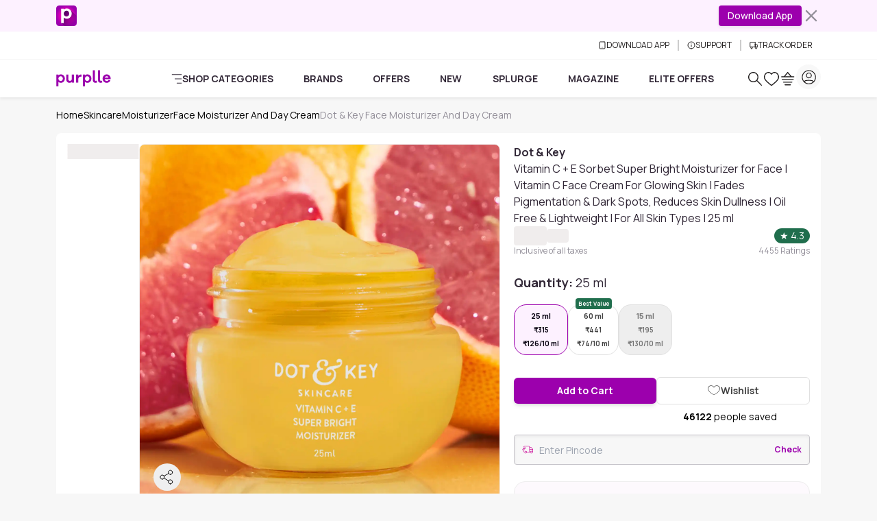

--- FILE ---
content_type: text/javascript; charset=utf-8
request_url: https://www.purplle.com/_build/assets/client-kDNlpjik.js
body_size: 23246
content:
const __vite__mapDeps=(i,m=__vite__mapDeps,d=(m.f||(m.f=["assets/_...404_-GcQakeYz.js","assets/PageNotFound-C0aDcRPb.js","assets/useSmartNavigation-6Hy-vecL.js","assets/components-CPjeFyTA.js","assets/_...rest_-BGu-UznJ.js","assets/ProductDetailsPage-DmpGO4xI.js","assets/index-D0LFBnqy.js","assets/pincodeService-P0_mxL2N.js","assets/productComponentService-BFFG9ZP0.js","assets/messages-constants-Z6VejTFy.js","assets/common-constant-CPYpT0l2.js","assets/Spinner-w16tlTrX.js","assets/index-J5zkpik4.js","assets/FooterContext-B6p9WVc9.js","assets/index-BGu-UznJ.js","assets/reviews-C2V6O-rX.js","assets/ProductStickyCard-BX3sE-9G.js","assets/CustomerHighlights-C1qSYqbU.js","assets/writereview-CBuhZ9j6.js","assets/ButtonClose-D3hBD6IN.js","assets/DesktopSearchPopup-YOHTkWEq.js","assets/HeaderMegaMenu-BIqRPhPX.js","assets/FireBaseTopBannerText-2ajms-Qk.js","assets/useRemoteConfig-Cxz13Jjd.js","assets/index-DLOQTepl.js","assets/BackToTop-BzkTnK3u.js","assets/SomethingWrong-BjVtjL2Y.js"])))=>i.map(i=>d[i]);
import{_ as ne,u as jt,F as er,a as Jr,b as Ke,c as Yr,d as tr,g as et,e as rr,s as Pt,f as Je,A as se,I as At,h as Lt,i as ut,j as dt,k as Ae,l as Zr,m as ir,n as Qr,B as Xr,o as Fe,p as M,C as q,q as jr,r as Oe,t as Dt,P as ei,v as Rt,w as ti,x as ri,y as Nt,z as ii,D as ai,E as ar,G as nr,H as sr,J as lr,K as Ye,L as tt,M as or,N as ni,O as si,Q as Ie,R as Vt,S as li,T as oi,U as ci,V as ui,W as di}from"./index-D0LFBnqy.js";import{c as pi,a as re,b as _i,d as hi,e as s,m as J,g as gi,R as mi,u as fi,s as Mt,f as vi,S as $,o as yi,h as wi,i as xi,j as $i,k as X,l as Be,n as rt,p as be,q as ki,r as bi,t as Ei,v as Ci,w as Si,x as h,y as f,z as it,A as at,B as U,C as d,D as Ge,E as Re,F as P,G as S,H as me,I as w,J as ee,K as gt,L as Ze,M as Q,N as Qe,O as pt,P as De,Q as ke,T as Ii,U as cr,V as Ot,W as Te,X as Ti,Y as Ft,Z as qe,_ as Pi,$ as _t,a0 as Ai,a1 as Li}from"./useSmartNavigation-6Hy-vecL.js";import{l as ur,E as dr,C as mt,A as Bt}from"./common-constant-CPYpT0l2.js";import{u as Di,F as Ri}from"./FooterContext-B6p9WVc9.js";const nt="Invariant Violation",{setPrototypeOf:Ni=function(r,e){return r.__proto__=e,r}}=Object;class ft extends Error{framesToPop=1;name=nt;constructor(e=nt){super(typeof e=="number"?`${nt}: ${e} (see https://github.com/apollographql/invariant-packages)`:e),Ni(this,ft.prototype)}}function st(r,e){if(!r)throw new ft(e)}const Vi=/^[A-Za-z]:\//;function Mi(r=""){return r&&r.replace(/\\/g,"/").replace(Vi,e=>e.toUpperCase())}const Oi=/^[/\\]{2}/,Fi=/^[/\\](?![/\\])|^[/\\]{2}(?!\.)|^[A-Za-z]:[/\\]/,Bi=/^[A-Za-z]:$/,Gi=function(r){if(r.length===0)return".";r=Mi(r);const e=r.match(Oi),t=ht(r),i=r[r.length-1]==="/";return r=Ui(r,!t),r.length===0?t?"/":i?"./":".":(i&&(r+="/"),Bi.test(r)&&(r+="/"),e?t?`//${r}`:`//./${r}`:t&&!ht(r)?`/${r}`:r)},pr=function(...r){if(r.length===0)return".";let e;for(const t of r)t&&t.length>0&&(e===void 0?e=t:e+=`/${t}`);return e===void 0?".":Gi(e.replace(/\/\/+/g,"/"))};function Ui(r,e){let t="",i=0,a=-1,n=0,u=null;for(let l=0;l<=r.length;++l){if(l<r.length)u=r[l];else{if(u==="/")break;u="/"}if(u==="/"){if(!(a===l-1||n===1))if(n===2){if(t.length<2||i!==2||t[t.length-1]!=="."||t[t.length-2]!=="."){if(t.length>2){const g=t.lastIndexOf("/");g===-1?(t="",i=0):(t=t.slice(0,g),i=t.length-1-t.lastIndexOf("/")),a=l,n=0;continue}else if(t.length>0){t="",i=0,a=l,n=0;continue}}e&&(t+=t.length>0?"/..":"..",i=2)}else t.length>0?t+=`/${r.slice(a+1,l)}`:t=r.slice(a+1,l),i=l-a-1;a=l,n=0}else u==="."&&n!==-1?++n:n=-1}return t}const ht=function(r){return Fi.test(r)};function Hi(r){return`virtual:${r}`}function zi(r){return r.handler?.endsWith(".html")?ht(r.handler)?r.handler:pr(r.root,r.handler):`#vinxi/handler/${r.name}`}const qi=new Proxy({},{get(r,e){return st(typeof e=="string","Bundler name should be a string"),{name:e,type:"client",handler:Hi(zi({name:e})),baseURL:"/_build",chunks:new Proxy({},{get(t,i){st(typeof i=="string","Chunk expected");let a=pr("/_build",i+".mjs");return{import(){return import(a)},output:{path:a}}}}),inputs:new Proxy({},{get(t,i){st(typeof i=="string","Input must be string");let a=window.manifest[i].output;return{async import(){return import(a)},async assets(){return window.manifest[i].assets},output:{path:a}}}})}}});globalThis.MANIFEST=qi;const Wi=r=>e=>{const{base:t}=e,i=pi(()=>e.children),a=re(()=>_i(i(),e.base||""));let n;const u=hi(r,a,()=>n,{base:t,singleFlight:e.singleFlight,transformUrl:e.transformUrl});return r.create&&r.create(u),s(mi.Provider,{value:u,get children(){return s(Ki,{routerState:u,get root(){return e.root},get preload(){return e.rootPreload||e.rootLoad},get children(){return[J(()=>(n=gi())&&null),s(Ji,{routerState:u,get branches(){return a()}})]}})}})};function Ki(r){const e=r.routerState.location,t=r.routerState.params,i=re(()=>r.preload&&fi(()=>{Mt(!0),r.preload({params:t,location:e,intent:vi()||"initial"}),Mt(!1)}));return s($,{get when(){return r.root},keyed:!0,get fallback(){return r.children},children:a=>s(a,{params:t,location:e,get data(){return i()},get children(){return r.children}})})}function Ji(r){const e=[];let t;const i=re(yi(r.routerState.matches,(a,n,u)=>{let l=n&&a.length===n.length;const g=[];for(let p=0,b=a.length;p<b;p++){const E=n&&n[p],D=a[p];u&&E&&D.route.key===E.route.key?g[p]=u[p]:(l=!1,e[p]&&e[p](),wi(R=>{e[p]=R,g[p]=xi(r.routerState,g[p-1]||r.routerState.base,Gt(()=>i()[p+1]),()=>{const O=r.routerState.matches();return O[p]??O[0]})}))}return e.splice(a.length).forEach(p=>p()),u&&l?u:(t=g[0],g)}));return Gt(()=>i()&&t)()}const Gt=r=>()=>s($,{get when(){return r()},keyed:!0,children:e=>s($i.Provider,{value:e,get children(){return e.outlet()}})});function Yi([r,e],t,i){return[r,i?a=>e(i(a)):e]}function Zi(r){let e=!1;const t=a=>typeof a=="string"?{value:a}:a,i=Yi(X(t(r.get()),{equals:(a,n)=>a.value===n.value&&a.state===n.state}),void 0,a=>(!e&&r.set(a),rt.registry&&!rt.done&&(rt.done=!0),a));return r.init&&Be(r.init((a=r.get())=>{e=!0,i[1](t(a)),e=!1})),Wi({signal:i,create:r.create,utils:r.utils})}function Qi(r,e,t){return r.addEventListener(e,t),()=>r.removeEventListener(e,t)}function Xi(r,e){const t=r&&document.getElementById(r);t?t.scrollIntoView():e&&window.scrollTo(0,0)}const ji=new Map;function ea(r=!0,e=!1,t="/_server",i){return a=>{const n=a.base.path(),u=a.navigatorFactory(a.base);let l,g;function p(m){return m.namespaceURI==="http://www.w3.org/2000/svg"}function b(m){if(m.defaultPrevented||m.button!==0||m.metaKey||m.altKey||m.ctrlKey||m.shiftKey)return;const c=m.composedPath().find(W=>W instanceof Node&&W.nodeName.toUpperCase()==="A");if(!c||e&&!c.hasAttribute("link"))return;const V=p(c),I=V?c.href.baseVal:c.href;if((V?c.target.baseVal:c.target)||!I&&!c.hasAttribute("state"))return;const te=(c.getAttribute("rel")||"").split(/\s+/);if(c.hasAttribute("download")||te&&te.includes("external"))return;const F=V?new URL(I,document.baseURI):new URL(I);if(!(F.origin!==window.location.origin||n&&F.pathname&&!F.pathname.toLowerCase().startsWith(n.toLowerCase())))return[c,F]}function E(m){const c=b(m);if(!c)return;const[V,I]=c,ue=a.parsePath(I.pathname+I.search+I.hash),te=V.getAttribute("state");m.preventDefault(),u(ue,{resolve:!1,replace:V.hasAttribute("replace"),scroll:!V.hasAttribute("noscroll"),state:te?JSON.parse(te):void 0})}function D(m){const c=b(m);if(!c)return;const[V,I]=c;i&&(I.pathname=i(I.pathname)),a.preloadRoute(I,V.getAttribute("preload")!=="false")}function R(m){clearTimeout(l);const c=b(m);if(!c)return g=null;const[V,I]=c;g!==V&&(i&&(I.pathname=i(I.pathname)),l=setTimeout(()=>{a.preloadRoute(I,V.getAttribute("preload")!=="false"),g=V},20))}function O(m){if(m.defaultPrevented)return;let c=m.submitter&&m.submitter.hasAttribute("formaction")?m.submitter.getAttribute("formaction"):m.target.getAttribute("action");if(!c)return;if(!c.startsWith("https://action/")){const I=new URL(c,ki);if(c=a.parsePath(I.pathname+I.search),!c.startsWith(t))return}if(m.target.method.toUpperCase()!=="POST")throw new Error("Only POST forms are supported for Actions");const V=ji.get(c);if(V){m.preventDefault();const I=new FormData(m.target,m.submitter);V.call({r:a,f:m.target},m.target.enctype==="multipart/form-data"?I:new URLSearchParams(I))}}be(["click","submit"]),document.addEventListener("click",E),r&&(document.addEventListener("mousemove",R,{passive:!0}),document.addEventListener("focusin",D,{passive:!0}),document.addEventListener("touchstart",D,{passive:!0})),document.addEventListener("submit",O),Be(()=>{document.removeEventListener("click",E),r&&(document.removeEventListener("mousemove",R),document.removeEventListener("focusin",D),document.removeEventListener("touchstart",D)),document.removeEventListener("submit",O)})}}function ta(r){const e=()=>{const i=window.location.pathname.replace(/^\/+/,"/")+window.location.search,a=window.history.state&&window.history.state._depth&&Object.keys(window.history.state).length===1?void 0:window.history.state;return{value:i+window.location.hash,state:a}},t=bi();return Zi({get:e,set({value:i,replace:a,scroll:n,state:u}){a?window.history.replaceState(Ei(u),"",i):window.history.pushState(u,"",i),Xi(decodeURIComponent(window.location.hash.slice(1)),n),Ci()},init:i=>Qi(window,"popstate",Si(i,a=>{if(a)return!t.confirm(a);{const n=e();return!t.confirm(n.value,{state:n.state})}})),create:ea(r.preload,r.explicitLinks,r.actionBase,r.transformUrl),utils:{go:i=>window.history.go(i),beforeLeave:t}})(r)}function ra(r){r.forEach(e=>{if(!e.attrs.href)return;let t=document.head.querySelector(`link[href="${e.attrs.href}"]`);t||(t=document.createElement("link"),t.setAttribute("rel","preload"),t.setAttribute("as","style"),t.setAttribute("href",e.attrs.href),document.head.appendChild(t))})}var ia=f("<style>"),aa=f("<link>"),na=f("<script> ");const sa={style:r=>(()=>{var e=h(ia);return it(e,at(()=>r.attrs),!1,!0),d(e,()=>r.children),U(),e})(),link:r=>(()=>{var e=h(aa);return it(e,at(()=>r.attrs),!1,!1),U(),e})(),script:r=>r.attrs.src?(()=>{var e=h(na);return it(e,at(()=>r.attrs,{get id(){return r.key}}),!1,!0),U(),e})():null};function la(r,e){let{tag:t,attrs:{key:i,...a}={key:void 0},children:n}=r;return sa[t]({attrs:{...a,nonce:e},key:i,children:n})}function oa(r,e,t,i="default"){return Ge(async()=>{{const n=(await r.import())[i],l=(await e.inputs?.[r.src].assets()).filter(p=>p.tag==="style"||p.attrs.rel==="stylesheet");return typeof window<"u"&&ra(l),{default:p=>[...l.map(b=>la(b)),s(n,p)]}}})}const Le={NORMAL:0,WILDCARD:1,PLACEHOLDER:2};function ca(r={}){const e={options:r,rootNode:_r(),staticRoutesMap:{}},t=i=>r.strictTrailingSlash?i:i.replace(/\/$/,"")||"/";if(r.routes)for(const i in r.routes)Ut(e,t(i),r.routes[i]);return{ctx:e,lookup:i=>ua(e,t(i)),insert:(i,a)=>Ut(e,t(i),a),remove:i=>da(e,t(i))}}function ua(r,e){const t=r.staticRoutesMap[e];if(t)return t.data;const i=e.split("/"),a={};let n=!1,u=null,l=r.rootNode,g=null;for(let p=0;p<i.length;p++){const b=i[p];l.wildcardChildNode!==null&&(u=l.wildcardChildNode,g=i.slice(p).join("/"));const E=l.children.get(b);if(E===void 0){if(l&&l.placeholderChildren.length>1){const D=i.length-p;l=l.placeholderChildren.find(R=>R.maxDepth===D)||null}else l=l.placeholderChildren[0]||null;if(!l)break;l.paramName&&(a[l.paramName]=b),n=!0}else l=E}return(l===null||l.data===null)&&u!==null&&(l=u,a[l.paramName||"_"]=g,n=!0),l?n?{...l.data,params:n?a:void 0}:l.data:null}function Ut(r,e,t){let i=!0;const a=e.split("/");let n=r.rootNode,u=0;const l=[n];for(const g of a){let p;if(p=n.children.get(g))n=p;else{const b=pa(g);p=_r({type:b,parent:n}),n.children.set(g,p),b===Le.PLACEHOLDER?(p.paramName=g==="*"?`_${u++}`:g.slice(1),n.placeholderChildren.push(p),i=!1):b===Le.WILDCARD&&(n.wildcardChildNode=p,p.paramName=g.slice(3)||"_",i=!1),l.push(p),n=p}}for(const[g,p]of l.entries())p.maxDepth=Math.max(l.length-g,p.maxDepth||0);return n.data=t,i===!0&&(r.staticRoutesMap[e]=n),n}function da(r,e){let t=!1;const i=e.split("/");let a=r.rootNode;for(const n of i)if(a=a.children.get(n),!a)return t;if(a.data){const n=i.at(-1)||"";a.data=null,Object.keys(a.children).length===0&&a.parent&&(a.parent.children.delete(n),a.parent.wildcardChildNode=null,a.parent.placeholderChildren=[]),t=!0}return t}function _r(r={}){return{type:r.type||Le.NORMAL,maxDepth:0,parent:r.parent||null,children:new Map,data:r.data||null,paramName:r.paramName||null,wildcardChildNode:null,placeholderChildren:[]}}function pa(r){return r.startsWith("**")?Le.WILDCARD:r[0]===":"||r==="*"?Le.PLACEHOLDER:Le.NORMAL}const hr=[{page:!0,$component:{src:"src/routes/product/[...404].tsx?pick=default&pick=$css",build:()=>ne(()=>import("./_...404_-GcQakeYz.js"),__vite__mapDeps([0,1,2,3])),import:()=>import(globalThis.MANIFEST.client.inputs["src/routes/product/[...404].tsx?pick=default&pick=$css"].output.path)},path:"/product/*404",filePath:"/usr/app/apps/pdp-ssr/src/routes/product/[...404].tsx"},{page:!0,$component:{src:"src/routes/product/[slug]/[...rest].tsx?pick=default&pick=$css",build:()=>ne(()=>import("./_...rest_-BGu-UznJ.js"),__vite__mapDeps([4,5,6,2,7,8,9,10,11,12,3,13])),import:()=>import(globalThis.MANIFEST.client.inputs["src/routes/product/[slug]/[...rest].tsx?pick=default&pick=$css"].output.path)},path:"/product/:slug/*rest",filePath:"/usr/app/apps/pdp-ssr/src/routes/product/[slug]/[...rest].tsx"},{page:!0,$component:{src:"src/routes/product/[slug]/index.tsx?pick=default&pick=$css",build:()=>ne(()=>import("./index-BGu-UznJ.js"),__vite__mapDeps([14,5,6,2,7,8,9,10,11,12,3,13])),import:()=>import(globalThis.MANIFEST.client.inputs["src/routes/product/[slug]/index.tsx?pick=default&pick=$css"].output.path)},path:"/product/:slug/",filePath:"/usr/app/apps/pdp-ssr/src/routes/product/[slug]/index.tsx"},{page:!0,$component:{src:"src/routes/product/[slug]/reviews.tsx?pick=default&pick=$css",build:()=>ne(()=>import("./reviews-C2V6O-rX.js"),__vite__mapDeps([15,6,2,8,9,16,7,17,10])),import:()=>import(globalThis.MANIFEST.client.inputs["src/routes/product/[slug]/reviews.tsx?pick=default&pick=$css"].output.path)},path:"/product/:slug/reviews",filePath:"/usr/app/apps/pdp-ssr/src/routes/product/[slug]/reviews.tsx"},{page:!0,$component:{src:"src/routes/product/[slug]/writereview.tsx?pick=default&pick=$css",build:()=>ne(()=>import("./writereview-CBuhZ9j6.js"),__vite__mapDeps([18,6,2,8,9,19])),import:()=>import(globalThis.MANIFEST.client.inputs["src/routes/product/[slug]/writereview.tsx?pick=default&pick=$css"].output.path)},path:"/product/:slug/writereview",filePath:"/usr/app/apps/pdp-ssr/src/routes/product/[slug]/writereview.tsx"}],_a=ha(hr.filter(r=>r.page));function ha(r){function e(t,i,a,n){const u=Object.values(t).find(l=>a.startsWith(l.id+"/"));return u?(e(u.children||(u.children=[]),i,a.slice(u.id.length)),t):(t.push({...i,id:a,path:a.replace(/\/\([^)/]+\)/g,"").replace(/\([^)/]+\)/g,"")}),t)}return r.sort((t,i)=>t.path.length-i.path.length).reduce((t,i)=>e(t,i,i.path,i.path),[])}function ga(r){return r.$GET||r.$POST||r.$PUT||r.$PATCH||r.$DELETE}ca({routes:hr.reduce((r,e)=>{if(!ga(e))return r;let t=e.path.replace(/\/\([^)/]+\)/g,"").replace(/\([^)/]+\)/g,"").replace(/\*([^/]*)/g,(i,a)=>`**:${a}`);if(/:[^/]*\?/g.test(t))throw new Error(`Optional parameters are not supported in API routes: ${t}`);if(r[t])throw new Error(`Duplicate API routes for "${t}" found at "${r[t].route.path}" and "${e.path}"`);return r[t]={route:e},r},{})});function ma(){function r(t){return{...t,...t.$$route?t.$$route.require().route:void 0,info:{...t.$$route?t.$$route.require().route.info:{},filesystem:!0},component:t.$component&&oa(t.$component,globalThis.MANIFEST.client,globalThis.MANIFEST.ssr),children:t.children?t.children.map(r):void 0}}return _a.map(r)}let Ht;const fa=()=>Ht||(Ht=ma());var va=f('<div class="flex items-center h-full justify-between w-full mx-4 xl:mx-8">'),ya=f('<div tabindex=0><div class="flex items-center gap-2"><!$><!/><a class="font-bold text-xs xl:text-sm hover:text-primary transition-colors"tabindex=-1>'),wa=f('<span class="i-common-icons-categories pds-icon w-4 h-4">');const xa=[{label:"SHOP CATEGORIES",key:"shop",href:"/wv/categories"},{label:"BRANDS",key:"brands",href:"/brand"},{label:"OFFERS",key:"offers",href:"/offers"},{label:"NEW",key:"new",href:"/promo/exciting-new-launches-at-purplle"},{label:"SPLURGE",key:"splurge",href:"/lp/unique-at-purplle"},{label:"MAGAZINE",key:"magazine",href:"/magazine"},{label:"ELITE OFFERS",key:"elite",href:"/lp/elite-offer-zone"}],$a=r=>{const{navigate:e}=Re(),t=i=>r.showMegaMenu===i&&(i==="shop"||i==="brands");return(()=>{var i=h(va);return d(i,s(ee,{each:xa,children:a=>(()=>{var n=h(ya),u=n.firstChild,l=u.firstChild,[g,p]=P(l.nextSibling),b=g.nextSibling;return n.addEventListener("mouseenter",()=>r.onMenuEnter(a.key)),d(u,(()=>{var E=J(()=>a.label==="SHOP CATEGORIES");return()=>E()&&h(wa)})(),g,p),b.$$click=E=>e(a.href,{isInternalNavigate:!1},E),d(b,()=>a.label),S(E=>{var D=`whitespace-nowrap item px-2 xl:px-4 py-3 cursor-pointer relative select-none ${t(a.key)?"text-primary":""}`,R=a.href,O=t(a.key)?"page":void 0;return D!==E.e&&me(n,E.e=D),R!==E.t&&w(b,"href",E.t=R),O!==E.a&&w(b,"aria-current",E.a=O),E},{e:void 0,t:void 0,a:void 0}),U(),n})()})),i})()};be(["click"]);var ka=f('<li><a href=# class="flex items-center gap-6 px-3 py-2 text-sm text-gray-700 hover:text-primary"><span class="i-common-icons-logout w-4 h-4"></span><span>Login or Register'),ba=f('<li><a href=# class="flex items-center gap-6 px-3 py-2 text-sm text-gray-700 hover:text-primary"><span class="i-common-icons-logout w-4 h-4"></span><span>Logout'),Ea=f('<div class="profile-menu absolute right-0 min-w-[210px] bg-white rounded-md shadow-lg z-10"><ul class=py-1><!$><!/><!$><!/><!$><!/>'),Ca=f('<div class="flex items-center gap-5"><a aria-label=Search class=inline-flex><span class="i-common-icons-explore w-6 h-6 text-gray-600"></span></a><!$><!/><a aria-label=Wishlist class="hidden md:inline-flex relative"><span class="i-common-icons-favourites w-6 h-6 text-gray-600"></span></a><a aria-label=Cart class="relative inline-flex"><span class="i-common-icons-cart w-6 h-6 text-gray-600"></span><!$><!/></a><div class=relative><span aria-label=Profile class=inline-flex><svg class="pds-icon w-9 h-9 text-gray-600"xmlns=http://www.w3.org/2000/svg viewBox="0 0 30 30"fill=none> <path opacity=0.8 d="M30 15C30 6.71573 23.2843 0 15 0C6.71573 0 0 6.71573 0 15C0 23.2843 6.71573 30 15 30C23.2843 30 30 23.2843 30 15Z"fill=#F7F7F7></path> <path d="M15.5 9.93994C16.4108 9.94004 17.2846 10.3018 17.9287 10.9458C18.5729 11.59 18.9346 12.4645 18.9346 13.3755C18.9345 14.2864 18.5728 15.1601 17.9287 15.8042C17.2846 16.4483 16.4109 16.81 15.5 16.8101C14.589 16.8101 13.7145 16.4484 13.0703 15.8042C12.4263 15.1601 12.0646 14.2863 12.0645 13.3755C12.0645 12.4645 12.4261 11.59 13.0703 10.9458C13.7145 10.3016 14.589 9.93994 15.5 9.93994ZM15.5 10.8599C14.833 10.8599 14.1933 11.1255 13.7217 11.5972C13.25 12.0688 12.9844 12.7085 12.9844 13.3755C12.9845 14.0424 13.2501 14.6822 13.7217 15.1538C14.1933 15.6252 14.8332 15.8901 15.5 15.8901C15.8301 15.8901 16.1569 15.825 16.4619 15.6987C16.767 15.5723 17.0448 15.3873 17.2783 15.1538C17.5119 14.9203 17.6969 14.6425 17.8232 14.3374C17.9495 14.0324 18.0146 13.7056 18.0146 13.3755C18.0146 13.0452 17.9496 12.7177 17.8232 12.4126C17.6969 12.1076 17.5117 11.8306 17.2783 11.5972C17.0448 11.3636 16.767 11.1777 16.4619 11.0513C16.157 10.925 15.8301 10.8599 15.5 10.8599Z"stroke-width=0.07></path> <path d="M15.5 6.94043C20.2277 6.94043 24.0596 10.7723 24.0596 15.5C24.0596 20.2277 20.2277 24.0596 15.5 24.0596C10.7723 24.0596 6.94043 20.2277 6.94043 15.5C6.94043 10.7723 10.7723 6.94043 15.5 6.94043ZM19.4102 20.1279C16.5023 19.7253 14.5052 19.6892 11.6025 20.1133C11.193 20.173 10.8848 20.5303 10.8848 20.959C10.8842 21.1461 10.946 21.3288 11.0596 21.4775C11.162 21.6104 11.2636 21.7386 11.3633 21.8633C12.5936 22.6658 14.031 23.0925 15.5 23.0898L15.7695 23.0859C17.1098 23.0406 18.4151 22.6379 19.5508 21.9189C19.6754 21.7733 19.8029 21.6225 19.9316 21.4658C20.0492 21.3221 20.1152 21.1376 20.1152 20.9473C20.1163 20.7488 20.0453 20.5568 19.916 20.4062C19.7865 20.2556 19.6067 20.1567 19.4102 20.1279ZM15.5 7.91016C11.3082 7.91016 7.91016 11.3082 7.91016 15.5C7.90753 17.4178 8.63487 19.2617 9.93945 20.6631C10.0637 19.8972 10.6626 19.2701 11.4619 19.1533C14.4666 18.7142 16.5573 18.7536 19.5439 19.167C20.339 19.2771 20.939 19.8991 21.0605 20.6631C22.3651 19.2617 23.0925 17.4177 23.0898 15.5C23.0898 11.3082 19.6918 7.91016 15.5 7.91016Z"stroke-width=0.12></path> </svg></span><!$><!/>'),Sa=f('<span class="cart-count-text absolute -top-1 -right-2 min-w-[16px] h-[16px] flex items-center justify-center text-xs font-bold text-white rounded-full bg-primary">'),Ia=f('<li><a class="flex items-center gap-6 px-3 py-2 text-sm text-gray-700 hover:text-primary"><span></span><span>');const Ta=ur(()=>ne(()=>import("./DesktopSearchPopup-YOHTkWEq.js"),__vite__mapDeps([20,2,6]))),Pa=r=>{const{navigate:e}=Re(),{initState:t}=jt(),[i,a]=X(!1),[n,u]=X(!1),l=re(()=>t()?.isLoggedIn===!0),g=D=>{window.innerWidth>=768?(D.preventDefault(),a(!0)):(r.onSearchClick&&r.onSearchClick(),e(Q.explore,{isInternalNavigate:!1}))},p=D=>{D.preventDefault(),u(!n())},b=()=>{window.innerWidth>=768&&u(!0)},E=()=>{window.innerWidth>=768&&u(!1)};return(()=>{var D=h(Ca),R=D.firstChild,O=R.nextSibling,[m,c]=P(O.nextSibling),V=m.nextSibling,I=V.nextSibling,ue=I.firstChild,te=ue.nextSibling,[F,W]=P(te.nextSibling),A=I.nextSibling,N=A.firstChild,Ne=N.nextSibling,[ye,Ve]=P(Ne.nextSibling);return R.$$click=g,d(D,s(Ze,{get fallback(){return s(dr,{})},get children(){return s(gt,{get fallback(){return s(er,{})},get children(){return s($,{get when(){return i()},get children(){return s(Ta,{get open(){return i()},onClose:()=>a(!1)})}})}})}}),m,c),V.$$click=H=>e(Q.myFavourites,{isInternalNavigate:!1},H),I.$$click=H=>e(Q.cart,{isInternalNavigate:!1},H),d(I,(()=>{var H=J(()=>r.cartCount>0);return()=>H()&&(()=>{var K=h(Sa);return d(K,()=>r.cartCount),K})()})(),F,W),A.addEventListener("mouseleave",E),A.addEventListener("mouseenter",b),N.$$click=p,d(A,s($,{get when(){return n()},get children(){var H=h(Ea),K=H.firstChild,de=K.firstChild,[le,Ee]=P(de.nextSibling),pe=le.nextSibling,[fe,Me]=P(pe.nextSibling),ve=fe.nextSibling,[_e,we]=P(ve.nextSibling);return d(K,s(ee,{get each(){return r.profileMenuItems},children:Y=>(()=>{var oe=h(Ia),ce=oe.firstChild,Ce=ce.firstChild,xe=Ce.nextSibling;return ce.$$click=ie=>{u(!1),Y.url===Q.profileElite?e(Q.elite,{isInternalNavigate:!1},ie):e(Y.url,{isInternalNavigate:!1},ie)},d(xe,()=>Y.name),S(ie=>{var $e=Y.url===Q.profileElite?Q.elite:Y.url,Se=`${Y.icon_class} w-4 h-4`;return $e!==ie.e&&w(ce,"href",ie.e=$e),Se!==ie.t&&me(Ce,ie.t=Se),ie},{e:void 0,t:void 0}),U(),oe})()}),le,Ee),d(K,s($,{get when(){return!l()},get children(){var Y=h(ka),oe=Y.firstChild;return oe.$$click=ce=>{ce.preventDefault(),u(!1),r.onLogin()},U(),Y}}),fe,Me),d(K,s($,{get when(){return l()},get children(){var Y=h(ba),oe=Y.firstChild;return oe.$$click=ce=>{ce.preventDefault(),u(!1),r.onLogout()},U(),Y}}),_e,we),H}}),ye,Ve),S(H=>{var K=Q.explore,de=Q.myFavourites,le=Q.cart;return K!==H.e&&w(R,"href",H.e=K),de!==H.t&&w(V,"href",H.t=de),le!==H.a&&w(I,"href",H.a=le),H},{e:void 0,t:void 0,a:void 0}),U(),D})()};be(["click"]);var Aa=f('<img alt="Elite Logo"width=40 height=20 class="ml-1 c-pointer d-elite-icon"loading=lazy fetchpriority=low>',!0,!1,!1),La=f('<img alt="Try Elite Logo"width=40 height=20 class="ml-1 c-pointer d-elite-icon"loading=lazy fetchpriority=low>',!0,!1,!1),Da=f("<div>"),Ra=f('<header class="position-sticky top-0 z-100 bg-white shadow-sm"role=banner><div class="text-xs text-gray-600 hidden md:block border-b border-gray-200"><div class="container mx-auto flex justify-end items-center p-1 gap-0 py-3"><a class="hover:text-primary cursor-pointer flex items-center gap-2 border-r-2 border-[#ccc] px-3 last:border-none"><span class="i-common-icons-download pds-icon w-3 h-3"></span><!$><!/></a><a class="hover:text-primary cursor-pointer flex items-center gap-2 border-r-2 border-[#ccc] px-3 last:border-none"><span class="i-common-icons-support pds-icon w-3 h-3"></span>SUPPORT</a><a class="hover:text-primary cursor-pointer flex items-center gap-2 px-3 last:border-none"><span class="i-common-icons-track pds-icon w-3 h-3"></span>TRACK ORDER</a></div></div><div class="container mx-auto flex items-center py-3 px-3 md:px-4 relative flex-row md:flex-row gap-4 h-[55px]"><button class="md:hidden order-1"aria-label=Back><span class="i-common-icons-back pds-icon fs-5 w-5 h-5"></span></button><div class="flex items-center order-2 md:order-1 cursor-pointer"><a href=/ aria-label="Purplle Home"><img alt="Purplle Logo"width=80 height=24 class="c-pointer w-[80px]"loading=lazy fetchpriority=low></a><div class="w-10 h-5"><!$><!/><!$><!/></div></div><div class="hidden lg:flex flex-grow items-center justify-center order-2"></div><div class="order-3 ml-auto"></div></div><!$><!/>',!0,!1,!1);const Na=Ge(()=>ne(()=>import("./HeaderMegaMenu-BIqRPhPX.js"),__vite__mapDeps([21,2,6]))),lt="newmenus",zt="newmenusExpiry",Va=1e3*60*5,Ma={wishlist:"wishlist",cart:"cart",profile:"profile",search:"search",menu:"menu",back:"back"},Oa={"my-account":"i-common-icons-my-account","elite-membership":"i-common-icons-elite-membership","try-elite-membership":"i-common-icons-elite-membership","my-orders":"i-common-icons-my-orders","my-wishlist":"i-common-icons-my-wishlist","skin-expert":"i-common-icons-skin-expert","my-reviews":"i-common-icons-my-reviews",settings:"i-common-icons-settings","purplle-credit":"i-common-icons-purplle-credit","store-locator":"i-common-icons-store-locator"},Fa=[{key:"shop",match:r=>(r.name||"").toLowerCase()==="shop by category"},{key:"brands",match:r=>(r.name||"").toLowerCase()==="explore brands"},{key:"offers",match:r=>(r.name||"").toLowerCase()==="offers"},{key:"new",match:r=>(r.name||"").toLowerCase()==="newbies"},{key:"splurge",match:r=>(r.name||"").toLowerCase()==="unique at purplle"},{key:"elite",match:r=>(r.name||"").toLowerCase().includes("elite")}],{get:Ba,post:Ga}=rr();function Ua(r){return r?Date.now()>parseInt(r,10):!0}function Ha(r){return Fa.map(({key:e,match:t})=>{const i=r.find(t);return i?{label:i.name,key:e,href:i.desktop_url||i.url||void 0,...i}:null}).filter(Boolean)}const za=()=>{const{navigate:r}=Re(),[e,t]=X(""),[i,a]=X(!0),[n,u]=X([]),[l,g]=X(!1),{showLoginPopup:p}=Jr(),{cartCount:b}=Ke(),{initState:E,refetch:D}=jt(),{show:R}=Yr(),{isDesktopView:O}=tr(),{isClient:m}=Ke(),c=re(()=>({loggedIn:!!E()?.isLoggedIn,name:E()?.userdetail?.user?.id,isElite:!!E()?.is_elite}));function V(F){t(F)}function I(){t("")}Qe(async()=>{let F=null;const W=et(lt),A=et(zt);if(W&&!Ua(A))try{F=JSON.parse(W).data}catch{console.error("Error parsing menu data")}else try{const N=await Ba(pt.menuApi,{fetchPriority:"low"});N&&N.menus&&(Pt(lt,JSON.stringify({data:N.menus})),Pt(zt,(Date.now()+Va).toString()),F=N.menus)}catch(N){console.error("Error fetching menu data:",N)}F&&u(Ha(F))});const ue=()=>{const F=et(lt);if(!F)return[];try{return JSON.parse(F).data.filter(A=>A.is_secondary_drawer==="1"||A.is_secondary_drawer===1).map(A=>({name:A.name,url:A.url,icon_class:Oa[A.name.toLowerCase().replace(/\s+/g,"-")]}))}catch{return[]}};function te(){const F={event:"purplle-event",event_category:"Engagement",event_action:"Logout",event_label:c().loggedIn,login_status:c().loggedIn,user_id:c().name,authType:"logout"};Je.track(se.clickEvent,{CLICKDATA:{event:dt.eventName,action:ut.click,type:Lt.logout,subtype:At.logout,value:Qr.default,position:ir.defaultPosition,x_id:Zr.xId},GTMDATA:F},{providers:[Ae.inHouse,Ae.gtm]}),Ga(pt.logout,{},{}).then(()=>{D(),R({content:Ii.loggedOutSuccessfully})}).catch(W=>{console.error("Logout failed:",W)})}return(()=>{var F=h(Ra),W=F.firstChild,A=W.firstChild,N=A.firstChild,Ne=N.firstChild,ye=Ne.nextSibling,[Ve,H]=P(ye.nextSibling),K=N.nextSibling,de=K.nextSibling,le=W.nextSibling,Ee=le.firstChild,pe=Ee.nextSibling,fe=pe.firstChild,Me=fe.firstChild,ve=fe.nextSibling,_e=ve.firstChild,[we,Y]=P(_e.nextSibling),oe=we.nextSibling,[ce,Ce]=P(oe.nextSibling),xe=pe.nextSibling,ie=xe.nextSibling,$e=le.nextSibling,[Se,Xe]=P($e.nextSibling);return F.addEventListener("mouseleave",I),N.$$click=T=>r(De.appDownloadLink,{isInternalNavigate:!1},T),d(N,()=>mt.downloadApp?.toUpperCase(),Ve,H),K.$$click=T=>r(Q.supportPage,{isInternalNavigate:!1},T),de.$$click=T=>r(Q.profileOrders,{isInternalNavigate:!1},T),Ee.$$click=()=>{Je.track(se.clickEvent,{CLICKDATA:{event:dt.eventName,action:ut.click,type:Lt.back,subtype:At.back}},{providers:[Ae.inHouse]}),window.history.back()},fe.$$click=T=>r("/",{isInternalNavigate:!1},T),d(ve,s($,{get when(){return J(()=>!!m())()&&c().isElite},get children(){var T=h(Aa);return T.$$click=he=>r(Q.elite,{isInternalNavigate:!1},he),S(()=>w(T,"src",ke.elite)),U(),T}}),we,Y),d(ve,s($,{get when(){return J(()=>!!m())()&&!c().isElite},get children(){var T=h(La);return T.$$click=he=>r(Q.elite,{isInternalNavigate:!1},he),S(()=>w(T,"src",ke.tryElite)),U(),T}}),ce,Ce),d(xe,s($a,{get showMegaMenu(){return e()},onMenuEnter:V})),d(ie,s(Pa,{get cartCount(){return b()},get user(){return c()},icons:Ma,onSearchClick:()=>g(T=>!T),get profileMenuItems(){return ue()},onLogin:p,onLogout:te})),d(F,s(Ze,{get fallback(){return s(dr,{})},get children(){return s($,{get when(){return J(()=>!!(m()&&O()&&e()!==""))()&&(e()==="shop"||e()==="brands")},get children(){var T=h(Da);return d(T,s(Na,{get type(){return e()},onClose:()=>t("")})),S(()=>me(T,`min-h-[60vh] mega-menu block ${e()==="brands"?"menu__brands":"menu__categories"}`)),T}})}}),Se,Xe),S(T=>{var he=De.appDownloadLink,Ue=Q.supportPage,He=Q.profileOrders,ze=ke.purplle;return he!==T.e&&w(N,"href",T.e=he),Ue!==T.t&&w(K,"href",T.t=Ue),He!==T.a&&w(de,"href",T.a=He),ze!==T.o&&w(Me,"src",T.o=ze),T},{e:void 0,t:void 0,a:void 0,o:void 0}),U(),F})()};be(["click"]);const qa=[{title:"100% Secure Payments",desc:"All major credit & debit cards accepted.",imageUrl:"https://media6.ppl-media.com/mediafiles/ecomm/home/1499247950_secure-payment.jpg"},{title:"Beauty Assistant",desc:"Tell me what you are looking for and i will work my magic to help you find your perfect match.",imageUrl:"https://media6.ppl-media.com/mediafiles/ecomm/home/1499247975_beauty-assistant.jpg",path:"/discover/beautyassistant"},{title:"Help Center",desc:"Got a question? Look no further. Browse FAQs or submit your query.",imageUrl:"https://media6.ppl-media.com/mediafiles/ecomm/home/1499247997_help-center.jpg",path:"/wv/support/home"}],Wa=[{title:"DISCOVER:",url:"/discover",items:[{web_target_url:"/thread/nail-art",name:"Nail Art"},{web_target_url:"/thread/eye-makeup",name:"Eye Makeup"},{web_target_url:"/thread/bridal-makeup",name:"Bridal Makeup"},{web_target_url:"/thread/makeup-tutorials",name:"How To Do Makeup"},{web_target_url:"/thread/pimples",name:"Pimples"},{web_target_url:"/thread/stretch-marks",name:"Stretchmark Removal"},{web_target_url:"/thread/best-eye-creams--serums",name:"Best Eye Creams"},{web_target_url:"/thread/hairstyles",name:"Hairstyles"},{web_target_url:"/thread/burgundy-hair-colors",name:"Burgundy Hair Colors"},{web_target_url:"/thread/best-facewashes-for-men",name:"Best Facewashes For Men"},{web_target_url:"/thread/best-perfumes-for-men",name:"Best Perfumes For Men"},{web_target_url:"/thread/skincare-tips",name:"Skincare Tips"}]},{title:"SHOP MAKEUP:",url:"/makeup",items:[{web_target_url:"/brand/lakme",name:"Lakme"},{web_target_url:"/brand/maybelline",name:"Maybelline"},{web_target_url:"/brand/colorbar",name:"Colorbar"},{web_target_url:"/brand/loreal",name:"L'oreal"},{web_target_url:"/brand/revlon",name:"Revlon"},{web_target_url:"/brand/avon",name:"Avon"},{web_target_url:"/brand/elle18",name:"Elle18"}]},{title:"SKIN CARE:",url:"/skin",items:[{web_target_url:"/brand/bio-oil",name:"Bio Oil"},{web_target_url:"/brand/olay",name:"Olay"},{web_target_url:"/brand/neutrogena",name:"Neutrogena"},{web_target_url:"/brand/lotus",name:"Lotus Herbals"},{web_target_url:"/brand/vlcc",name:"VLCC"},{web_target_url:"/brand/kaya",name:"Kaya"},{web_target_url:"/brand/vichy",name:"Vichy"},{web_target_url:"/brand/nivea",name:"Nivea"},{web_target_url:"/brand/gillette",name:"Gillette"},{web_target_url:"/brand/park-avenue",name:"Park Avenue"}]},{title:"HAIR PRODUCTS:",url:"/hair",items:[{web_target_url:"/brand/loreal-professionnel",name:"L'oreal Professionnel"},{web_target_url:"/brand/schwarzkopf",name:"Schwarzkopf"},{web_target_url:"/brand/matrix",name:"Matrix Biolage"},{web_target_url:"/product/livon-hair-gain-tonic-150-ml",name:"Livon Hair Gain"},{web_target_url:"/brand/biotique",name:"Biotique"},{web_target_url:"/brand/roots",name:"Roots"}]},{title:"FRAGRANCE:",url:"/fragrance",items:[{web_target_url:"/brand/davidoff",name:"Davidoff"},{web_target_url:"/brand/hugo-boss",name:"Hugo Boss"},{web_target_url:"/brand/calvin-klein",name:"Calvin Klein"},{web_target_url:"/brand/elizabeth-arden",name:"Elizabeth Arden"},{web_target_url:"/brand/jaguar",name:"Jaguar"},{web_target_url:"/brand/victorias-secret",name:"Victoria's Secret"}]},{title:"ELECTRONICS:",url:"/electronics",items:[{web_target_url:"/brand/philips",name:"Philips"},{web_target_url:"/brand/wahl",name:"Wahl"},{web_target_url:"/brand/braun",name:"Braun"},{web_target_url:"/brand/remington",name:"Remington"}]}],Ka=[{heading:"Purplle",items:[{title:"About Us",path:"/pr/about-us"},{title:"Our Team",path:"/pr/our-team"},{title:"Careers",path:"https://purplle.turbohire.co/careerpage/3ed17e54-f66f-4ade-90b9-ef064dc6fbd6",external:!0},{title:"Press",path:"/pr/press"},{title:"Sitemap",path:"/sitemap.xml",external:!0},{title:"Investor Relation",path:"/pr/compliance"}]},{heading:"Privacy Info",items:[{title:"Privacy Policy",path:"/pr/privacy-policy"},{title:"Terms of Use",path:"/pr/terms-and-condition"},{title:"Return & Cancellation Policy",path:"/pr/cancellation-and-returns"}]},{heading:"Need Help?",items:[{title:"FAQ's",path:"/wv/support/allfaq"},{title:"Contact Us",path:"/contactus",external:!0}]}],qt=[{name:"facebook",iconName:"p-facebook",backgroundColor:"#39579a",path:"http://www.facebook.com/letspurplle"},{name:"twitter",iconName:"p-social-twitter",backgroundColor:"#00abf0",path:"http://twitter.com/letspurplle"},{name:"Google Plus",iconName:"p-google-plus",backgroundColor:"#ed3833",path:"https://plus.google.com/+Purplle"},{name:"Pinterest",iconName:"p-pinterest-p",backgroundColor:"#cd1d1f",path:"https://in.pinterest.com/letspurplle/"},{name:"Youtube",iconName:"p-social-youtube-outline",backgroundColor:"#ed3833",path:"https://www.youtube.com/channel/UCI_6AcJI1sKexCLb2NAYTOQ"},{name:"Instagram",iconName:"p-social-instagram-outline",backgroundColor:"#e91b90",path:"https://www.instagram.com/letspurplle/"},{name:"LinkedIn",iconName:"p-linkedin",backgroundColor:"#397db3",path:"https://www.linkedin.com/company/purplle-com"}],Wt=[{name:"About Us",path:"/pr/about-us"},{name:"Press",path:"/pr/press"},{name:"Sitemap",path:"/sitemap.xml",external:!0},{name:"Investor Relation",path:"/pr/compliance"},{name:"Sell on Purplle",path:"https://docs.google.com/forms/d/e/1FAIpQLSc_xYcBU3GQ4wPmTbmYbcPy5CiRyogra1WCbwnLhGkbaC2yVQ/viewform"},{name:"Privacy Policy",path:"/pr/privacy-policy"},{name:"Terms of Use",path:"/pr/terms-and-condition"},{name:"Return & Cancellation Policy",path:"/pr/cancellation-and-returns"},{name:"Contact Us",path:"/contactus",external:!0}],Pe={googlePlayIcon:"https://media4.ppl-media.com/mediafiles/ecomm/mobile/1462258966_play-icon.png",appleIcon:"https://media4.ppl-media.com/mediafiles/ecomm/mobile/1462258974_ios-icon.png",foundationFinderIcon:"https://media6.ppl-media.com/mediafiles/ecomm/home/1545829914_sddefault.jpg",purplleVideo:"https://player.vimeo.com/progressive_redirect/playback/897095146/rendition/720p/file.mp4?loc=external&signature=5cf8273eeb7f22232df8709ffa3554b346203d0703c3732541da162d44925089",appDownloadBanner:"https://media6.ppl-media.com/mediafiles/ecomm/home/1703149844_download-app.jpg",paymentOptionsIcon:"https://media6.ppl-media.com/mediafiles/ecomm/promo/1499177379_tt.jpg"},ot="https://dl.purplle.com/mCYg/YpYn34EPzr";var Ja=f('<img loading=lazy fetchpriority=low alt="Playstore Icon"width=18 height=22>',!0,!1,!1),Ya=f('<img loading=lazy fetchpriority=low alt="Apple Icon"width=18 height=22>',!0,!1,!1),Za=f('<div class="py-4 px-5 section__mobile md:hidden section__breadcrumb"><div class=container>'),Qa=f('<p class="mr0 fwb f14 tx-med mrb8">'),Xa=f('<p class="mr0 f12 tx-med">'),ja=f('<div class="brb1s bc-e8 pd15 pdb13"><!$><!/><!$><!/>'),en=f('<div class="py-4 section__browse"><div class="mx-3 mb-0">BROWSE'),tn=f('<div class="py-4 section__footer-links"><div class="container px-[12px]">'),Kt=f("<div>"),Jt=f('<div class="fw-semibold mx-lg-0 mb-3 !text-xl">'),We=f('<div class="text-[12px] leading-[22px] text-justify">'),rn=f('<div class="py-4 section__mobile md:hidden section__links"><!$><!/><div class="content p-3 px-[12px]"><!$><!/><!$><!/><!$><!/>'),an=f("<video width=400 height=300 controls preload=none><source type=video/mp4>"),nn=f("<img loading=lazy fetchpriority=low>",!0,!1,!1),Yt=f('<div class="mx-3 mx-lg-0 mb-3 !text-xl">'),sn=f('<div><!$><!/><div class="content p-3"><!$><!/><!$><!/><!$><!/>'),ln=f("<div class=row>"),on=f('<img class="mw-100 h-auto"loading=lazy fetchpriority=low alt="Payment Options"width=300 height=27>',!0,!1,!1),cn=f('<footer><div class="py-4 section__mobile md:hidden section__download-app"><div class=container><a class="text-black-50 fs-8 text-decoration-none"><div class="flex gap-2 justify-center items-center"></div><p class="mt-2 mb-0 text-center text-xs text-[#6C7A82]">Download Purplle App</p></a></div></div><!$><!/><div class="py-4 section__mobile md:hidden pb-9 md:!pb-0"><div class="w-full border-t border-b border-[#eee]"><button class="w-full flex items-center justify-between px-4 py-3 bg-white text-left text-base font-medium select-none focus:outline-none"aria-controls=footer-accordion-content type=button><span>More about online shopping at purplle.com</span><span><span class="i-common-icons-chevron-down w-6 h-6"></span></span></button><div id=footer-accordion-content><div class=p-0><div class=py-4></div><!$><!/><!$><!/><div class="py-4 section__connect"><div class="container px-[12px]"><div class="mb-2 fw-bold text-dark">Connect</div><div class="social-links flex items-center gap-2 text-center"></div></div></div><div class="py-4 section__useful-links"><div class="container px-[12px]"><div class="mb-2 d-block fw-bold text-dark">Useful Links</div><div class=userful-links></div></div></div><!$><!/><!$><!/></div></div></div></div><div class="py-4 section__desktop hidden md:block section__payments border-t border-[#eeeeee]"><div class=container><div class="row flex flex-wrap mt-0 -mr-[12px] -ml-[12px]"></div></div></div><div class="py-4 section__desktop hidden md:block bg-[#f9f9f9]"><div class=container><div class="row flex flex-wrap -mr-[12px] -ml-[12px] mt-0"><div class="col-12 flex-none w-1/2"><div class="px-3 py-4 !pt-8 !pb-8 text-center flex flex-col items-center"><div class="mt-0 mb-3 !mb-6 font-500 text-xl">Spotlight</div><!$><!/></div></div><div class="col-12 flex-none w-1/2"><div class="px-3 py-4 !pt-8 !pb-8 text-center"><div class="mt-0 mb-3 !mb-6 font-500 text-xl">Shop on the go</div><a target=_blank class="flex items-center justify-center"></a></div></div></div></div></div><div class="py-4 section__desktop hidden md:block section__links"><div class=container><div class="card-box m-[2.5rem] mx-[2rem] p-[2.5rem] px-[2rem] bg-[#f9f9f9]"><!$><!/><div class=meta-links></div></div></div></div><div class="py-4 section__desktop hidden md:block section__grouped-links text-[#6c7a82]"><div class=container><div class="flex gap-3 justify-around"></div><hr class=my-4></div></div><div class="py-4 section__desktop hidden md:block section__social-links"><div class=container><div class="row flex flex-wrap mt-0 -mr-[12px] -ml-[12px]"><div class="col-12 flex-none w-1/2"><div class="flex gap-4 items-center justify-center"><div class="m-0 fw-bold text-[#6C7A82]">Payment</div><!$><!/></div></div><div class="col-12 flex-none w-1/2"><div class="flex gap-4 items-center justify-center"><div class="m-0 fw-bold text-[#6C7A82]">Connect</div><div class="social-links flex gap-2"></div></div></div><div class="flex-none w-full"><p class="mt-5 mb-0 text-sm text-center text-gray-500">Copyright © 2020 Purplle. All Rights Reserved.'),un=f('<ul class="list-group list-group-flush">'),dn=f("<span>"),pn=f('<a class="list-group-item border-0">'),_n=f('<a class="w-[25px] h-[25px] rounded-full flex items-center justify-center text-white bg-gray-500 rounded-full"target=_blank><i>'),hn=f('<a class="text-sm text-[#6c7a82] no-underline hover:text-primary hover:font-semibold">'),ct=f('<span class="text-xs text-[#6C7A82]"> / '),gn=f('<a class="mb-1 d-block fw-bold text-dark">'),mn=f('<div class="footer-links mb-4">'),fn=f('<a class="text-sm text-[#6c7a82] no-underline hover:text-primary hover:font-semibold"target=_blank>'),Zt=f('<img class="mw-100 h-auto"width=120 height=140 loading=lazy fetchpriority=low>',!0,!1,!1),vn=f('<a class="section-link text-decoration-none flex flex-col items-center hover:text-primary"><!$><!/><div class="mt-5 mb-2 fs-bold text-xl"></div><p class="mb-0 text-sm">'),yn=f('<div class="col-12 col-md-4 flex-none w-1/3"><div class="px-4 py-4 !pt-8 !pb-8 text-center">'),wn=f('<div class="section-link flex flex-col items-center"><!$><!/><div class="mt-5 mb-2 fs-bold text-xl"></div><p class="mb-0 text-sm">'),xn=f('<div class="links-box text-left px-0 px-lg-4 pb-3 flex gap-4 gap-lg-3"><div class="head w-[10%] flex-shrink-0 flex-grow-0 py-1"><a class="heading mb-0 fs-8 fw-bold text-start text-uppercase text-[0.75rem] text-[#6c7a82] no-underline hover:text-primary"></a></div><div class="content w-[90%] items flex-grow-1">'),$n=f('<a class="text-[0.75rem] text-[#6c7a82] no-underline hover:text-primary hover:font-semibold"target=_blank>'),kn=f('<div><div class="mb-4 fw-bold"></div><ul class="list-group list-group-flush">'),bn=f('<li class="list-group-item text-sm cursor-pointer border-0 py-1 px-0"><a class=hover:text-primary>'),En=f('<a class="w-[25px] h-[25px] flex items-center justify-center text-white bg-gray-500 rounded-full"target=_blank><i>');const Cn=()=>{const{navigate:r}=Re(),[e,t]=X(!0),[i,a]=X(!1),[n,u]=X(""),[l,g]=X(!1),[p,b]=X(!1),{footerMeta:E,footerConfig:D,getDefaultMetadata:R}=Di(),{isClient:O}=Ke();cr(()=>{const A=D();t(A.showFooter),A.showFooter===!1&&document.documentElement.style.setProperty("--footer-gap","0px"),u(A.listType?"true":""),g(A.stickToBottom),a(A.showFooterGap)});const m=re(()=>E()||R()),c=re(()=>m()),V=re(()=>m()?.bestsellers||null),I=re(()=>m()?.breadcrum||[]),ue=re(()=>(m()?.footer_links_list||[]).map(N=>({title:N.name,web_target_url:N.web_target_url||N.url,items:[...N.values]}))),te=re(()=>(m()?.intralinks||[]).map(N=>({...N,title:N.title.toUpperCase()}))),F=re(()=>Wa),W=(A,N)=>{r(N,{isInternalNavigate:!1},A)};return s($,{get when(){return e()},get children(){var A=h(cn),N=A.firstChild,Ne=N.firstChild,ye=Ne.firstChild,Ve=ye.firstChild,H=N.nextSibling,[K,de]=P(H.nextSibling),le=K.nextSibling,Ee=le.firstChild,pe=Ee.firstChild,fe=pe.firstChild,Me=fe.nextSibling,ve=pe.nextSibling,_e=ve.firstChild,we=_e.firstChild,Y=we.nextSibling,[oe,ce]=P(Y.nextSibling),Ce=oe.nextSibling,[xe,ie]=P(Ce.nextSibling),$e=xe.nextSibling,Se=$e.firstChild,Xe=Se.firstChild,T=Xe.nextSibling,he=$e.nextSibling,Ue=he.firstChild,He=Ue.firstChild,ze=He.nextSibling,gr=he.nextSibling,[vt,mr]=P(gr.nextSibling),fr=vt.nextSibling,[vr,yr]=P(fr.nextSibling),yt=le.nextSibling,wr=yt.firstChild,xr=wr.firstChild,wt=yt.nextSibling,$r=wt.firstChild,kr=$r.firstChild,xt=kr.firstChild,$t=xt.firstChild,br=$t.firstChild,Er=br.nextSibling,[Cr,Sr]=P(Er.nextSibling),Ir=xt.nextSibling,Tr=Ir.firstChild,Pr=Tr.firstChild,kt=Pr.nextSibling,bt=wt.nextSibling,Ar=bt.firstChild,Et=Ar.firstChild,Lr=Et.firstChild,[Ct,Dr]=P(Lr.nextSibling),Rr=Ct.nextSibling,St=bt.nextSibling,Nr=St.firstChild,Vr=Nr.firstChild,Mr=St.nextSibling,Or=Mr.firstChild,Fr=Or.firstChild,It=Fr.firstChild,Tt=It.firstChild,Br=Tt.firstChild,Gr=Br.nextSibling,[Ur,Hr]=P(Gr.nextSibling),zr=It.nextSibling,qr=zr.firstChild,Wr=qr.firstChild,Kr=Wr.nextSibling;return ye.$$click=o=>r(ot,{isInternalNavigate:!1},o),w(ye,"href",ot),d(Ve,s($,{get when(){return O()},get children(){return[(()=>{var o=h(Ja);return S(()=>w(o,"src",Pe.googlePlayIcon)),o})(),(()=>{var o=h(Ya);return S(()=>w(o,"src",Pe.appleIcon)),o})()]}})),d(A,s($,{get when(){return J(()=>!!I())()&&I().length>0},get children(){var o=h(Za),v=o.firstChild;return d(v,s(Xr,{get items(){return I()},loading:!1})),o}}),K,de),pe.$$click=()=>b(o=>!o),d(we,s($,{get when(){return c()?.content_title||c()?.content_description},get children(){var o=h(ja),v=o.firstChild,[y,_]=P(v.nextSibling),x=y.nextSibling,[C,L]=P(x.nextSibling);return d(o,s($,{get when(){return c()?.content_title},get children(){var k=h(Qa);return d(k,()=>c()?.content_title),k}}),y,_),d(o,s($,{get when(){return c()?.content_description},get children(){var k=h(Xa);return d(k,()=>c()?.content_description),k}}),C,L),o}})),d(_e,s($,{get when(){return J(()=>!!te())()&&te().length>0},get children(){return h(en)}}),oe,ce),d(_e,s(Bt,{get children(){return s(ee,{get each(){return te()},children:o=>s(Bt.Item,{get header(){return(()=>{var v=h(dn);return d(v,()=>o?.section_heading||o?.title),v})()},get children(){var v=h(un);return d(v,s(ee,{get each(){return o?.items},children:y=>(()=>{var _=h(pn);return _.$$click=x=>W(x,y.web_target_url),d(_,()=>y.name),S(()=>w(_,"href",y.web_target_url)),U(),_})()})),v}})})}}),xe,ie),d(T,s(ee,{each:qt,children:o=>(()=>{var v=h(_n),y=v.firstChild;return S(_=>{var x=o.path,C=o.name,L=o.backgroundColor,k=o.iconName;return x!==_.e&&w(v,"href",_.e=x),C!==_.t&&w(v,"title",_.t=C),L!==_.a&&Ot(v,"background-color",_.a=L),k!==_.o&&me(y,_.o=k),_},{e:void 0,t:void 0,a:void 0,o:void 0}),v})()})),d(ze,s(ee,{each:Wt,children:(o,v)=>[(()=>{var y=h(hn);return y.$$click=_=>{r(o?.path,{openInNewTab:o.external&&window.self!==window.top,isInternalNavigate:!1},_)},d(y,()=>o.name),S(_=>{var x=o.name,C=o.path;return x!==_.e&&w(y,"title",_.e=x),C!==_.t&&w(y,"href",_.t=C),_},{e:void 0,t:void 0}),U(),y})(),s($,{get when(){return v()!==Wt.length-1},get children(){return h(ct)}})]})),d(_e,s($,{get when(){return ue()?.length},get children(){var o=h(tn),v=o.firstChild;return d(v,s(ee,{get each(){return ue()},children:y=>[(()=>{var _=h(gn);return _.$$click=x=>W(x,y.web_target_url),d(_,()=>y.title),S(()=>w(_,"href",y.web_target_url)),U(),_})(),(()=>{var _=h(mn);return d(_,s(ee,{get each(){return y?.items},children:(x,C)=>[(()=>{var L=h(fn);return L.$$click=k=>W(k,x?.web_target_url||x?.url),d(L,()=>x.name),S(k=>{var B=x?.name,z=x?.web_target_url||x?.url,G=`intralinkings-${C()}`;return B!==k.e&&w(L,"title",k.e=B),z!==k.t&&w(L,"href",k.t=z),G!==k.a&&w(L,"id",k.a=G),k},{e:void 0,t:void 0,a:void 0}),U(),L})(),s($,{get when(){return C()!==y?.items?.length-1},get children(){return h(ct)}})]})),_})()]})),o}}),vt,mr),d(_e,s($,{get when(){return n()},get children(){var o=h(rn),v=o.firstChild,[y,_]=P(v.nextSibling),x=y.nextSibling,C=x.firstChild,[L,k]=P(C.nextSibling),B=L.nextSibling,[z,G]=P(B.nextSibling),ae=z.nextSibling,[ge,je]=P(ae.nextSibling);return d(o,s($,{get when(){return J(()=>!!c()?.isCorePages)()&&c()?.isCorePages==1},get children(){var Z=h(Kt);return S(()=>Te(Z,"innerHTML",c()?.seo_description)),Z}}),y,_),d(x,s($,{get when(){return J(()=>!!c()?.isListing)()&&c()?.isListing==1},get children(){return[s($,{get when(){return c()?.footer_title},get children(){var Z=h(Jt);return d(Z,()=>c()?.footer_title),Z}}),(()=>{var Z=h(We);return S(()=>Te(Z,"innerHTML",c()?.seo_description)),Z})()]}}),L,k),d(x,s($,{get when(){return J(()=>!c()?.isCorePages)()&&!c()?.isListing},get children(){return s($,{get when(){return c()?.footer_title},get children(){var Z=h(Jt);return d(Z,()=>c()?.footer_title),Z}})}}),z,G),d(x,s($,{get when(){return J(()=>!c()?.isCorePages&&!c()?.isListing)()&&c()?.seo_description},get children(){var Z=h(We);return S(()=>Te(Z,"innerHTML",c()?.seo_description)),Z}}),ge,je),o}}),vr,yr),d(xr,s(ee,{each:qa,children:o=>(()=>{var v=h(yn),y=v.firstChild;return d(y,s($,{get when(){return o.path},get fallback(){return(()=>{var _=h(wn),x=_.firstChild,[C,L]=P(x.nextSibling),k=C.nextSibling,B=k.nextSibling;return d(_,s($,{get when(){return O()},get children(){var z=h(Zt);return S(G=>{var ae=o.imageUrl,ge=o.title;return ae!==G.e&&w(z,"src",G.e=ae),ge!==G.t&&w(z,"alt",G.t=ge),G},{e:void 0,t:void 0}),z}}),C,L),d(k,()=>o.title),d(B,()=>o.desc),_})()},get children(){var _=h(vn),x=_.firstChild,[C,L]=P(x.nextSibling),k=C.nextSibling,B=k.nextSibling;return _.$$click=z=>{r(o.path,{isInternalNavigate:!1},z)},d(_,s($,{get when(){return O()},get children(){var z=h(Zt);return S(G=>{var ae=o.imageUrl,ge=o.title;return ae!==G.e&&w(z,"src",G.e=ae),ge!==G.t&&w(z,"alt",G.t=ge),G},{e:void 0,t:void 0}),z}}),C,L),d(k,()=>o.title),d(B,()=>o.desc),S(()=>w(_,"href",o.path)),U(),_}})),v})()})),d($t,s($,{get when(){return O()},get children(){var o=h(an),v=o.firstChild;return S(y=>{var _=Pe.foundationFinderIcon,x=Pe.purplleVideo;return _!==y.e&&w(o,"poster",y.e=_),x!==y.t&&w(v,"src",y.t=x),y},{e:void 0,t:void 0}),o}}),Cr,Sr),w(kt,"href",ot),d(kt,s($,{get when(){return O()},get children(){var o=h(nn);return S(v=>{var y=Pe.appDownloadBanner,_=mt.downloadApp;return y!==v.e&&w(o,"src",v.e=y),_!==v.t&&w(o,"alt",v.t=_),v},{e:void 0,t:void 0}),o}})),d(Et,s($,{get when(){return n()},get children(){var o=h(ln);return d(o,s($,{get when(){return c()?.seo_description},get children(){var v=h(sn),y=v.firstChild,[_,x]=P(y.nextSibling),C=_.nextSibling,L=C.firstChild,[k,B]=P(L.nextSibling),z=k.nextSibling,[G,ae]=P(z.nextSibling),ge=G.nextSibling,[je,Z]=P(ge.nextSibling);return d(v,s($,{get when(){return J(()=>!!c()?.isCorePages)()&&c()?.isCorePages==1},get children(){var j=h(Kt);return S(()=>Te(j,"innerHTML",c()?.seo_description)),j}}),_,x),d(C,s($,{get when(){return J(()=>!!c()?.isListing)()&&c()?.isListing==1},get children(){return[s($,{get when(){return c()?.footer_title},get children(){var j=h(Yt);return d(j,()=>c()?.footer_title),j}}),(()=>{var j=h(We);return S(()=>Te(j,"innerHTML",c()?.seo_description)),j})()]}}),k,B),d(C,s($,{get when(){return J(()=>!c()?.isCorePages)()&&!c()?.isListing},get children(){return s($,{get when(){return c()?.footer_title},get children(){var j=h(Yt);return d(j,()=>c()?.footer_title),j}})}}),G,ae),d(C,s($,{get when(){return J(()=>!c()?.isCorePages&&!c()?.isListing)()&&c()?.seo_description},get children(){var j=h(We);return S(()=>Te(j,"innerHTML",c()?.seo_description)),j}}),je,Z),S(()=>me(v,`col-12 ${V()?"col-md-8":""}`)),v}})),o}}),Ct,Dr),d(Rr,s(ee,{get each(){return F()},children:o=>(()=>{var v=h(xn),y=v.firstChild,_=y.firstChild,x=y.nextSibling;return _.$$click=C=>W(C,o?.url),d(_,()=>o?.title),d(x,s(ee,{get each(){return o?.items},children:(C,L)=>[(()=>{var k=h($n);return k.$$click=B=>W(B,C?.web_target_url),d(k,()=>C.name),S(B=>{var z=C?.name,G=C?.web_target_url,ae=`intralinkings-${L()}`;return z!==B.e&&w(k,"title",B.e=z),G!==B.t&&w(k,"href",B.t=G),ae!==B.a&&w(k,"id",B.a=ae),B},{e:void 0,t:void 0,a:void 0}),U(),k})(),s($,{get when(){return L()!==o?.items?.length-1},get children(){return h(ct)}})]})),S(()=>w(_,"href",o?.url)),U(),v})()})),d(Vr,s(ee,{each:Ka,children:o=>(()=>{var v=h(kn),y=v.firstChild,_=y.nextSibling;return d(y,()=>o.heading),d(_,s(ee,{get each(){return o.items},children:x=>(()=>{var C=h(bn),L=C.firstChild;return L.$$click=k=>{r(x?.path,{openInNewTab:x.external&&window.self!==window.top,isInternalNavigate:!1},k)},d(L,()=>x.title),S(()=>w(L,"href",x?.path)),U(),C})()})),v})()})),d(Tt,s($,{get when(){return O()},get children(){var o=h(on);return S(()=>w(o,"src",Pe.paymentOptionsIcon)),o}}),Ur,Hr),d(Kr,s(ee,{each:qt,children:o=>(()=>{var v=h(En),y=v.firstChild;return S(_=>{var x=o?.path,C=o.name,L=o.backgroundColor,k=o.name,B=o.iconName;return x!==_.e&&w(v,"href",_.e=x),C!==_.t&&w(v,"title",_.t=C),L!==_.a&&Ot(v,"background-color",_.a=L),k!==_.o&&w(v,"aria-label",_.o=k),B!==_.i&&me(y,_.i=B),_},{e:void 0,t:void 0,a:void 0,o:void 0,i:void 0}),v})()})),S(o=>{var v=`bg-white footer pb-[51px] ${i()?"footer-gap":""}`,y=p(),_=`transition-transform duration-200 ml-2 ${p()?"rotate-180":""}`,x=`transition-all duration-300 bg-white ${p()?"max-h-screen opacity-100 border-t border-b border-[#eee]":"max-h-0 opacity-0 overflow-hidden"}`;return v!==o.e&&me(A,o.e=v),y!==o.t&&w(pe,"aria-expanded",o.t=y),_!==o.a&&me(Me,o.a=_),x!==o.o&&me(ve,o.o=x),o},{e:void 0,t:void 0,a:void 0,o:void 0}),U(),A}})};be(["click"]);var Sn=f('<div class="bg-primary-10 hidden md:block"><div class="container text-white p-2 flex justify-between items-center text-sm md:text-base !hidden md:!flex top-banner"><div class="flex items-center gap-5 text-sm text-black"><img loading=lazy alt="Purplle Logo"width=30 fetchpriority=low><!$><!/></div><div class="flex items-center gap-5"><a target=_blank class="btn btn-primary bg-primary px-3 py-1 text-white rounded-sm shadow-sm text-sm"></a><button type=button class="w-7 h-7 text-gray-400 hover:text-gray-600 transition-colors bg-transparent border-none p-0"aria-label=Close><i class="i-pdp-icons-close w-full h-full">',!0,!1,!1);const In=Ge(()=>ne(()=>import("./FireBaseTopBannerText-2ajms-Qk.js"),__vite__mapDeps([22,2,23]))),Tn=r=>{const{navigate:e}=Re(),{isClient:t}=Ke(),{isDesktopView:i}=tr(),a=()=>{sessionStorage.setItem("downloadStrip","false"),r.onClose()};return(()=>{var n=h(Sn),u=n.firstChild,l=u.firstChild,g=l.firstChild,p=g.nextSibling,[b,E]=P(p.nextSibling),D=l.nextSibling,R=D.firstChild,O=R.nextSibling;return d(l,s($,{get when(){return J(()=>!!t())()&&i()},get children(){return s(In,{})}}),b,E),R.$$click=m=>e(De.appDownloadLink,{isInternalNavigate:!1},m),d(R,()=>mt.downloadApp),O.$$click=a,S(m=>{var c=ke.appFirstIcon,V=De.appDownloadLink;return c!==m.e&&w(g,"src",m.e=c),V!==m.t&&w(R,"href",m.t=V),m},{e:void 0,t:void 0}),U(),n})()};be(["click"]);var Pn=f('<div class="w-full bg-primary-10 overflow-hidden md:hidden "><div class="w-full grid grid-cols-[1fr_23px] items-center py-1 container pr-1"id=branch-banner-image><a target=_blank><img src=https://media6.ppl-media.com//tr:h-76,dpr-2/mediafiles/ecomm/promo/1766060040_appfirst-banner.png alt="branch banner skeleton"class="h-[76px] min-h-[76px] max-h-[76px] object-contain sm:min-w-[calc(100%-23px)]"loading=eager></a><i class="i-pdp-icons-close h-[23px] w-[23px] pr-2 text-gray-400 hover:text-gray-900">',!0,!1,!1);const An=r=>{const{navigate:e}=Re(),t=()=>{r.onClose()};return(()=>{var i=h(Pn),a=i.firstChild,n=a.firstChild,u=n.nextSibling;return n.$$click=l=>e(De.appDownloadLink,{isInternalNavigate:!1},l),u.$$click=t,S(()=>w(n,"href",De.appDownloadLink)),U(),i})()};be(["click"]);var Ln=f('<div class="w-full bg-gray-200 transition-all duration-700">');const Dn=()=>{const[r,e]=X(!0);return(()=>{var t=h(Ln);return d(t,s($,{get when(){return r()},get children(){return[s(Tn,{onClose:()=>e(!1)}),s(An,{onClose:()=>e(!1)})]}})),t})()},Rn=r=>null,{post:Nn}=rr(),Qt="https://us-central1-datapipelinedev.cloudfunctions.net/Push-to-event-policing-API",Vn="https://us-central1-datapipelineproduction.cloudfunctions.net/push_to_event_policing_api";class Mn{constructor(){if(this.name=Ae.inHouse,this.batchedEvents=[],this.PREV_PAGE_FROM_SESSION="PREV_PAGE_FROM_SESSION",this.prevPageDetail={page_url:"",page_type:"",page_type_value:""},this.recentEvent={},this.actualCurrentPageData={},this.previousPageType="",this.sendSiteVisitOnNextPageView=!1,this.userAgent=null,this.sessionData={},this.sessionCreatedTime=0,this.user_id="",this.user_details={},this.isLoggedIn=!1,this.isEliteMember=!1,this.cartCount=0,this.isLandingPage=!0,this.isFirstTime=!0,this.isSendSessionDetEvent=!1,this.isRobot=!1,this.visitorIp="::1",this.eventUrl=Qt,this.env=window.__INITIAL_STATE__?.env,this.isRobot=Fe(),this.isRobot)return;this.userAgent=window.navigator?.userAgent,this.eventUrl=this.env==="prod"||this.env==="test"?Vn:Qt,this.visitorIp=M(q.client_ip)||this.visitorIp;const e=jr(this.PREV_PAGE_FROM_SESSION);if(e)try{const a=JSON.parse(e);a.page_url!==window.location.href&&(this.prevPageDetail=a)}catch(a){console.error("Failed to parse prevPageDetail from session storage",a)}this.addVisibilityChangeListener(),this.cleanup();const t=parseInt(M("sessionExpiryTime")||"0");M("isSessionDetails")=="true"&&t>this.getPresentTime()?(this.isSendSessionDetEvent=!1,this.isLandingPage=!1,this.sessionCreatedTime=parseInt(M("sessionCreatedTime")||"0")):(this.sessionCreatedTime=this.getPresentTime(),Oe("sessionCreatedTime",this.sessionCreatedTime.toString()),this.setSessionExpiry(),this.isSendSessionDetEvent=!0)}initialize(e){const t=window.localStorage.getItem(Dt.isFirstPurplleSession);t||window.localStorage.setItem(Dt.isFirstPurplleSession,"true");const i=Nn(pt.analyticsInit,{referrerUrl:document.referrer,queryParams:Array.from(new URLSearchParams(window.location.search).entries()).reduce((a,[n,u])=>(a[n]=u,a),{}),isFirstSession:!t});return this.batchInterval=setInterval(()=>{this.batchedEvents.length>0&&(this.eventsHandle([...this.batchedEvents]),this.batchedEvents=[])},5e3),i}track(e){switch(e.name){case se.pageView:this.pageViewEvent(e.payload?.PAGEVIEWDATA,e.payload?.PARAMETERS?.isEventStoreDisable,e.payload?.PARAMETERS?.pageViewType);break;case se.clickEvent:this.clickEvent(e.payload?.CLICKDATA);break;case se.impressionEvent:this.impressionEvent(e.payload?.IMPRESSIONDATA,e.payload?.PARAMETERS?.page_data);break;case se.interactionEvent:this.sendInteractionEvent(e.payload?.INTERACTIONDATA?.event_type,e.payload?.INTERACTIONDATA?.event_subtype,e.payload?.INTERACTIONDATA?.event_value);break;case se.customerErrorEvent:this.sendCustomerErrorEvent(e.payload?.CUSTOMERRORDATA);break}}sendCustomerErrorEvent(e){e.event="activity_response",e.module="CART_TO_ORDER",e.referrer_page_type=this.actualCurrentPageData?this.actualCurrentPageData.page_type:Ti.referrerPageType,this.clickEventInternal(e)}queueOrExecute(e,t){this[e](...t)}pageViewEvent(e,t,i){this.queueOrExecute("pageViewEventInternal",[e,t,i])}clickEvent(e){this.queueOrExecute("clickEventInternal",[e])}impressionEvent(e,t){this.queueOrExecute("impressionEventInternal",[e,t])}sendInteractionEvent(e,t,i){this.queueOrExecute("sendInteractionEventInternal",[e,t,i])}sendEventsInstantly(){this.batchedEvents.length>0&&(this.eventsHandle([...this.batchedEvents]),this.batchedEvents=[])}updatePreviousPageDetail(e=!1){this.setLastPageDetails({...this.recentEvent},e)}pageViewEventInternal(e,t,i){if(this.isFirstTime||(this.isLandingPage=!1),this.updatePreviousPageDetail(),this.getUserData(),e.event==ei.eventName){let a={},n={};switch(n.event_type="setEvent",n.event="page_view",n.target_entity_type=e.target_entity_type,n.target_entity_id=e.target_entity_id,n.x_id=e.x_id,a.event_viewtype=e.event_viewtype,a.event_viewtype_value=e.event_viewtype_value,n.is_landing_page=this.isLandingPage,n.referrer=this.checkValue(this.recentEvent.page_url),n.referrer_page_type=this.checkValue(this.recentEvent.page_type),n.referrer_page_value=this.checkValue(this.recentEvent.page_type_value),a.page_name=e.page_title,a.page_type=e.page_type,a.page_type_value=e.page_type_value,a.page_number=this.checkValue(e.page_number,0),a.page_url=this.checkValue(e.page_canonical_url,window.location.href),i){case"cart_view":n.cart_product_oos=e.cart_product_oos,n.list_total=e.list_total,n.sub_total=e.sub_total,n.total=e.total,n.discount=e.discount,n.discount_tax=e.discount_tax,n.coupon_code=e.coupon_code,n.unique_coupon_code=e.unique_coupon_code,n.shipping_cost=e.shipping_cost,n.cod_cost=e.cod_cost,n.action_type=e.actiontype;break;case"listing_view":n.count_result=e.count_result;break;case"product_view":case"variant_view":n.mrp=e.mrp,n.our_price=e?.our_price,n.offer_price=e.offer_price,n.stock_status=e.stock_status,n.page_number=this.checkValue(this.recentEvent.page_number);break;case"story_view":n.feature_type=e.feature_type;break;case"feature_view":break;case Rt.login:n.feature_type=e.feature_type,n.feature_value=e.feature_value;break;case Rt.estimatedDelivery:n.feature_type=e.feature_type,n.feature_value=e.feature_value;break}this.setSessionData();let u={};u.page_data=a,u.session_data=this.sessionData,u.event_data=[],u.event_data.push(n),e.event_viewtype!=="fragment"&&(this.actualCurrentPageData={page_type:e.page_type,page_value:e.page_value,page_title:e.page_title,page_type_value:e.page_type_value,page_url:this.checkValue(e.page_canonical_url,window.location.href),page_number:this.checkValue(e.page_number,0)},(t===void 0||t==null)&&(this.previousPageType=this.recentEvent.page_type,this.setRecentEvent({page_type:e.page_type,page_value:e.page_value,page_title:e.page_title,page_type_value:e.page_type_value,page_url:this.checkValue(e.page_canonical_url,window.location.href),page_number:this.checkValue(e.page_number,0)})));let l=!1;if(this.sendSiteVisitOnNextPageView&&a.page_url&&a.page_url.indexOf("/order")==-1&&a.page_url.indexOf("/checkout")==-1&&a.page_url.indexOf("/login")==-1&&a.page_url.indexOf("/register")==-1&&(this.sendSiteVisitOnNextPageView=!1,l=!0),this.isSendSessionDetEvent&&(this.isSendSessionDetEvent=!1,n={},n.event="session_details",n.event_campaign="",n.event_medium="",n.event_source="",n.event_content="",n.is_paid=0,n.clicked_branch_link=!1,n.gclid="0",n.referrer=this.checkValue(this.recentEvent.page_url),n.referrer_page_type=this.checkValue(this.recentEvent.page_type),n.referrer_page_value=this.checkValue(this.recentEvent.page_type_value),n.ip=M("client_ip"),n.is_landing_page=this.isLandingPage,n.is_first_session=this.isFirstTime,n.x_id=e.x_id,n.visitor_ipv4_address=this.visitorIp?this.visitorIp:"::1",u.event_data.push(n),Oe("isSessionDetails","true"),l=!0,a.page_url&&(a.page_url.indexOf("/order")!=-1||a.page_url.indexOf("/checkout")!=-1||a.page_url.indexOf("/login")!=-1||a.page_url.indexOf("/register")!=-1)&&(l=!1,this.sendSiteVisitOnNextPageView=!0)),u.session_data.identifier!=""&&this.batchedEvents.push(u),this.isRobot||(M(q.utm_source)&&M(q.utm_source)?.toLowerCase()!="direct"&&(l=!0),(M(q.gclid)&&M(q.gclid)?.trim()!=""||M(q.pclid)&&M(q.pclid)?.trim()!=""||M(q.fbclid)&&M(q.fbclid)?.trim()!="")&&(l=!0)),l){u={};let g=this.getSiteVisitEventData();u.event_data=[],u.event_data.push(g),u.page_data=a,u.session_data=this.sessionData,this.isRobot||this.batchedEvents.push(u),Oe("utm_source","Direct")}}this.isFirstTime=!1}clickEventInternal(e){this.getUserData();let t={},i=this.getPageData(e);switch(e.event){case"suggestion":t.event_type="setEvent",t.event="suggestion",t.impression_keyword=this.checkValue(e.search_results),t.search_term=this.checkValue(e.search_term),t.search_place=this.checkValue(e.search_place),t.intent=this.checkValue(e.intent_type),t.selected_search_type=this.checkValue(e.search_type),t.selected_search_type_text=this.checkValue(e.feature_value),t.selected_search_id=this.checkValue(e.item_id),t.x_id=this.checkValue(e.x_id);break;case"filter":case"sort":t.event=this.checkValue(e.event),t.event_type="setEvent",t.target_entity_id=this.checkValue(e.target_entity_id),t.target_entity_type=this.checkValue(e.target_entity_type),t.feature_type=this.checkValue(e.feature_type),t.feature_value=this.checkValue(e.feature_value),t.x_id=this.makeString(this.checkValue(e.x_id)),t.key=this.checkValue(e.key),t.values=this.checkValue(e.values);break;case"widget_click":t.event_type="setEvent",t.event="widget_click",t.target_entity_id=this.checkValue(e.target_entity_id),t.target_entity_type="item",t.item_position=this.checkValue(e.item_position),t.feature_position=this.checkValue(e.feature_position),t.widget_id=this.checkValue(e.widget_id),t.x_id=this.checkValue(e.x_id),t.stock_status=this.checkValue(e.stock_status),t.mrp=this.checkValue(e.mrp),t.our_price=this.checkValue(e?.our_price),t.offer_price=this.checkValue(e.offer_price),t.is_landing_page=this.isLandingPage,t.target_type=this.checkValue(e.target_type),t.target_type_value=this.checkValue(e.target_type_value),e.third_party_event_params&&(t.third_party_event_params=this.checkValue(e.third_party_event_params));break;case"listing_click":t.event_type="setEvent",t.event="listing_click",t.target_entity_id=this.checkValue(e?.target_entity_id),t.target_entity_type=this.checkValue(e?.target_entity_type),t.item_position=this.checkValue(e?.item_position),t.target_type=this.checkValue(e?.target_type),t.target_type_value=this.checkValue(e?.target_type_value),t.x_id=this.checkValue(e?.x_id),t.stock_status=this.checkValue(e?.stock_status),t.mrp=this.checkValue(e?.mrp),t.our_price=this.checkValue(e?.our_price),t.offer_price=this.checkValue(e?.offer_price),e?.third_party_event_params&&(t.third_party_event_params=this.checkValue(e?.third_party_event_params));break;case"feature_click":t.event_type="setEvent",t.event="feature_click",t.target_entity_id=this.checkValue(e.target_entity_id),t.target_entity_type=this.checkValue(e.target_entity_type),t.feature_type=this.checkValue(e.feature_type),t.feature_value=this.checkValue(e.feature_value),t.feature_position=this.checkValue(e.feature_position),t.item_position=this.checkValue(e.item_position),t.x_id=this.checkValue(e.x_id),t.third_party_event_params=this.checkValue(e.third_party_event_params);break;case"auth_action":t.event="auth_action",t.event_type="setEvent",t.action_type=this.checkValue(e.action_type);let n=this.recentEvent.page_url;n||(n=location.href);let u=n.split(".com/");u.length>0&&u[1]=="login"?t.reference=this.checkValue(e.reference,this.previousPageType):t.reference=this.checkValue(e.reference,this.recentEvent.page_type),this.user_id=e.user_id,this.isLoggedIn=!0,this.cartCount=e.cart_count,this.isEliteMember=e.is_elite;break;case"interaction":t.event="interaction",t.action=e.action,t.type=e?.type,t.subtype=e.subtype,t.value=e.value,t.position=e.position,t.x_id=e.x_id;break;case"add_to_cart":if(t.cart_id=e.cart_id,e.sendEvent==!0)t.event=e.event,t.page_type=e.page_type,t.page_type_value=e.page_type_value,t.target_entity_id=e.target_entity_id,t.target_entity_type=e.target_entity_type,t.feature_position=e.feature_position,t.item_position=e.item_position,t.feature_type=e.feature_type,t.feature_value=e.feature_value,t.mrp=e.mrp||e.price,t.offer_price=e.offer_price,t.our_price=e.our_price,t.target_type=e.target_type,t.target_type_value=e.target_type_value,t.widget_id=e.widget_id,t.x_id=e.x_id,t.stock_status=e.stock_status;else{this.setHeaders(e);return}break;case"add_to_wishlist":if(e.sendEvent==!0)t.event=e.event,t.page_type=e.page_type,t.page_type_value=e.page_type_value,t.target_entity_id=e.target_entity_id,t.target_entity_type=e.target_entity_type,t.feature_position=e.feature_position,t.item_position=e.item_position,t.feature_type=e.feature_type,t.feature_value=e.feature_value,t.mrp=e.mrp||e.price,t.offer_price=e.offer_price,t.our_price=e?.our_price,t.target_type=e.target_type,t.target_type_value=e.target_type_value,t.widget_id=e.widget_id,t.x_id=e.x_id,t.stock_status=e.stock_status;else{this.setHeaders(e);return}break;case"notify_me":case"delete_cart_item":if(e.sendEvent==!0)e.event=="delete_cart_item"?(i.page_name=this.recentEvent.page_title,i.page_type=e.tempPageType?e.tempPageType:this.recentEvent.page_type,i.page_type_value=this.recentEvent.page_type_value,i.page_number=this.checkValue(this.recentEvent.page_number,0),i.page_url=this.recentEvent.page_url):(i.page_name=this.actualCurrentPageData.page_title,i.page_type=e.tempPageType?e.tempPageType:this.actualCurrentPageData.page_type,i.page_type_value=this.actualCurrentPageData.page_type_value,i.page_number=this.checkValue(this.actualCurrentPageData.page_number,0),i.page_url=this.actualCurrentPageData.page_url),i.event_viewtype=this.checkValue(e.event_view_type,"page"),i.event_viewtype_value="page",t.event=e.event,t.event_type="setEvent",t.target_entity_id=this.checkValue(e.target_entity_id),t.target_entity_type=this.checkValue(e.target_entity_type),t.feature_type=this.checkValue(e.feature_type),t.feature_value=this.checkValue(e.feature_value),t.feature_position=this.checkValue(e.feature_position),t.item_position=this.checkValue(e.item_position),t.x_id=this.checkValue(e.x_id),t.cart_id=this.checkValue(e.cart_id,e.id),t.mrp=this.checkValue(e.price),t.offer_price=this.checkValue(e.offer_price),t.our_price=this.checkValue(e?.our_price),t.price=this.checkValue(e.price),t.stock_status=this.checkValue(e.stock_status),e.event=="notify_me"&&(t.email_id=e.email_id);else{this.setHeaders(e);return}break;case"beauty_profile":t.event=e?.event,t.target_entity_id=e?.target_entity_id,t.target_entity_type=e?.target_entity_type,t.x_id=e?.x_id,t.action_type=e?.action_type,t.action_id=e?.action_id,t.entity_value=e?.entity_value;break;case"application_errors":t=e;break;case"activity_response":t=e;break;default:return}this.setSessionData();let a={};a.page_data=i,a.session_data=this.sessionData,a.event_data=[],a.event_data.push(t),a.session_data.identifier!=""&&this.batchedEvents.push(a)}impressionEventInternal(e,t){if(!e)return;this.setSessionData(),t||(t=this.getPageData(e));const i={event_data:[e],page_data:t,session_data:this.sessionData};this.batchedEvents.push(i)}sendInteractionEventInternal(e,t,i){let a={event:dt.eventName,action:ut.click,type:e,subtype:t,value:i,position:ir.defaultPosition,x_id:""};this.clickEventInternal(a)}setLastPageDetails({page_url:e,page_type:t,page_type_value:i},a){(e!==window.location?.href||a)&&e&&(this.prevPageDetail={page_url:""+e,page_type:""+t,page_type_value:""+i},ti(this.PREV_PAGE_FROM_SESSION,JSON.stringify(this.prevPageDetail)))}setRecentEvent(e){this.recentEvent=e}getPageData(e){let t={};return t.page_name=this.recentEvent.page_title,t.page_type=e.tempPageType?e.tempPageType:this.recentEvent.page_type,t.page_type_value=e.tempPageTypeValue?e.tempPageTypeValue:this.recentEvent.page_type_value?this.recentEvent.page_type_value:this.recentEvent.page_value?this.recentEvent.page_value:"default",t.page_number=this.checkValue(this.recentEvent.page_number,0),t.page_url=this.recentEvent.page_url,t.event_viewtype=this.checkValue(e.event_view_type,"page"),t.event_viewtype_value="page",t}setSessionData(){parseInt(M("sessionExpiryTime")||"0")<this.getPresentTime()&&(this.sessionCreatedTime=this.getPresentTime(),Oe("sessionCreatedTime",this.sessionCreatedTime.toString()),this.isSendSessionDetEvent=!0),this.setSessionExpiry();let t=ri();const i={mode_device:ii(),version:window?.isPwaMode?"lite-14.2":"14.2",build_number:1,user_agent:this.userAgent,identifier:Nt(),device_brand:t.browser,device_model:t.browser,os_version:t.version,session_id:`${Nt()}_${this.sessionCreatedTime}`,event_time:this.getPresentTime(),user_id:this.checkValue(this.user_id),entity_type:"user",is_logged_in:this.isLoggedIn?1:0,cart_count:this.cartCount,is_elite:this.isEliteMember?1:0};return this.sessionData=i,i}setSessionExpiry(){const e=this.getPresentTime()+1800;Oe("sessionExpiryTime",e.toString())}eventsHandle(e){this.isRobot||fetch(this.eventUrl,{method:"POST",body:JSON.stringify(e),keepalive:!0}).catch(t=>{console.error(`[${this.name}] Failed to send events:`,t),this.batchedEvents.unshift(...e)})}checkValue(e,t){return e!==void 0&&e!=null?e:t!==void 0?t:""}getPresentTime(){return Math.ceil(new Date().getTime()/1e3)}addVisibilityChangeListener(){let e,t;typeof document.hidden<"u"?(t="hidden",e="visibilitychange"):typeof document.msHidden<"u"?(t="msHidden",e="msvisibilitychange"):typeof document.webkitHidden<"u"&&(t="webkitHidden",e="webkitvisibilitychange"),e&&t&&document.addEventListener(e,this.setSessionData.bind(this),!1)}cleanup(){const e=()=>{this.updatePreviousPageDetail(!0)},t=()=>{e(),window.removeEventListener("pagehide",t)};window.addEventListener("pagehide",t)}getUserData(){this.isEliteMember=ai(),this.cartCount=ar(),this.isLoggedIn=nr(),this.isLoggedIn&&(this.user_id===void 0||this.user_id==null||this.user_id=="")?(this.user_id=sr()||"",this.user_details=lr()||""):this.isLoggedIn||(this.user_id="",this.user_details="")}getSiteVisitEventData(){return{event_type:"setEvent",event:"site_visit",event_source:M(q.utm_source),event_medium:M(q.utm_medium),event_campaign:M(q.utm_campaign),gclid:this.checkValue(M(q.gclid),""),pclid:this.checkValue(M(q.pclid),""),fbclid:this.checkValue(M(q.fbclid),""),visitorppl:M(q.visitorppl),google_advertising_id:this.checkValue(M(q.gclid),""),clicked_branch_link:"false",landing_page:this.checkValue(this.actualCurrentPageData.page_url,""),x_id:"NA",session_initiator:M(q.session_initiator),properties:"NA",referrer:this.checkValue(M(q.referrer),""),referrer_page_type:"NA",referrer_page_value:"NA",is_first_session:M(q.is_first_session),visitor_ipv4_address:M("client_ip")}}makeString(e){return""+e}setHeaders(e){e.event,this.checkValue(e.target_entity_id),this.checkValue(e.target_entity_type),this.checkValue(e.feature_type),this.checkValue(e.feature_value),this.checkValue(e.feature_position),this.checkValue(e.item_position),this.checkValue(e.x_id)}flush(){this.batchedEvents.length>0&&(navigator.sendBeacon(this.eventUrl,JSON.stringify(this.batchedEvents)),this.batchedEvents=[])}destroy(){this.batchInterval&&clearInterval(this.batchInterval),this.updatePreviousPageDetail(!0)}}class On{constructor(){this.name=Ae.gtm}initialize(e){if(Fe())return Promise.resolve();const t=window.__INITIAL_STATE__?.env,n=t=="prod"||t=="test"?`(function(w,d,s,l,i){w[l]=w[l]||[];w[l].push({'gtm.start':new Date().getTime(),event:'gtm.js','gtmConfig.measurementId': "G-FWGKK004RG"});var f=d.getElementsByTagName(s)[0],j=d.createElement(s),dl=l!='dataLayer'?'&l='+l:'';j.async=true;j.src='https://www.googletagmanager.com/gtm.js?id='+i+dl+ '&gtm_auth=aWjfSkXTDyOW-6VkXjLkCQ&gtm_preview=env-247&gtm_cookies_win=x';f.parentNode.insertBefore(j,f);})(window,document,'script','dataLayer','GTM-T7S22BF');`:`(function(w,d,s,l,i){w[l]=w[l]||[];w[l].push({'gtm.start':new Date().getTime(),event:'gtm.js','gtmConfig.measurementId': "G-1LXBFXM9LC"});var f=d.getElementsByTagName(s)[0],j=d.createElement(s),dl=l!='dataLayer'?'&l='+l:'';j.async=true;j.src='https://www.googletagmanager.com/gtm.js?id='+i+dl+ '&gtm_auth=2zbegQIDzAbiARgNRMzqzQ&gtm_preview=env-246&gtm_cookies_win=x';f.parentNode.insertBefore(j,f);})(window,document,'script','dataLayer','GTM-T7S22BF')`;try{"requestIdleCallback"in window?requestIdleCallback(()=>Ye(null,n,"gtm")):setTimeout(()=>Ye(null,n,"gtm"),1e3)}catch(u){console.error("Error initializing GTM provider:",u)}return Promise.resolve()}track(e){switch(e.name){case se.GA4viewItem:this.pushToDataLayerInGA4EcomFormat(tt.viewItem,{currency:e.payload?.GTMDATA?.currency||"INR",value:e.payload?.GTMDATA?.price,items:[e.payload?.GTMDATA]});break;case se.GA4addToCart:this.pushToDataLayerInGA4EcomFormat(tt.addToCart,{currency:e.payload?.GTMDATA?.currency||"INR",value:e.payload?.GTMDATA?.price,items:[e.payload?.GTMDATA]});break;case se.pageView:this.internalInitGtm(e.payload?.GTMDATA,e.payload?.PARAMETERS?.eventType,e.payload?.PARAMETERS?.ecommObj,e.payload?.PARAMETERS?.purchaseBrandName);break;case se.GTMPush:this.pushToDataLayer(e.payload?.GTMDATA);break;case se.GA4addToWishlist:this.pushToDataLayerInGA4EcomFormat(tt.addToWishlist,{currency:e.payload?.GTMDATA?.currency||"INR",value:e.payload?.GTMDATA?.price,items:[e.payload?.GTMDATA]})}}internalInitGtm(e,t,i,a){let n,u,l;e.page_type&&e.page_type.toLowerCase().indexOf("listing_")>-1&&(e.page_type=e.page_type.toLowerCase(),l={count_results:e.count_results,page_module:e.page_module,page_canonical_url:e.page_url,page_amp_url:e.page_amp_url,page_value:e.page_type_value,page_title:e.page_title,page_slug:e.page_slug,page_number:e.page_number,current_url:e.current_url,listing_items:e.listing_items});let g={};if(t!=""&&t!=null&&t!="story_ids_impressions"){let p=nr(),b="",E="";p?(b=sr()||"",E=lr()||""):(b="",E="");const D=ar()||"";switch(n={section:e.section||"",authType:e.authType||"",page_type:e.page_type||"",layout:window.__INITIAL_STATE__?.appEnv?.isDesktopView?Ft.desktop:Ft.MobileEvent,page_canonical_url:e.page_url||"",page_amp_url:e.page_amp_url||"",page_value:e.page_type_value||"",iconSelectName:e.iconSelectName?e.iconSelectName:"default",iconSelectValue:e.iconSelectValue?e.iconSelectValue:"default",page_title:e.page_title||"",cart_count:D||""},u={userid:b||"",email:E?.user?.email||"",username:E?.user?.username||"",gender:E?.user?.sex||"",is_first_time_buyer:E?.user?.is_first_time_buyer||"false",isFtPurchase:e.is_ft},e.page_type){case"PRODUCT_DETAIL":l={product_id:e?.product_id||"",product_name:e?.product_name||"",stock_status:e?.stock_status||0,mrp:e?.mrp||0,our_price:e?.our_price,offer_price:e?.offer_price,avg_rating:e?.avg_rating,count_rating:e?.count_rating,count_reviews:e?.count_reviews,count_images:e?.count_images,product_seller_id:e?.product_seller_id,category_name:e?.category_name,items:e?.items};break;case"LISTING_SHOP":l={count_results:e.count_results,page_module:e.page_module,page_canonical_url:e.page_url,page_amp_url:e.page_amp_url,page_value:e.page_type_value,page_title:e.page_title,page_slug:e.page_slug,page_number:e.page_number,current_url:e.current_url,listing_items:e.listing_items};break;case"story-detail":l={story_id:e.story_id,page_value:e.page_type_value};break;case"checkout":l={items:e.items,cart_id:e.cart_id,product_sellet_items:e.product_sellet_items,order_total:e.transaction_total,order_sub_total:e.transaction_sub_total};break;case"review-popup":l={product_id:e.product_id,category_id:e.category_id};break;case"THREAD_DETAIL":l={page_type:e.page_type,page_value:e.page_type_value,page_module:e.page_module,page_title:e.page_title,feature_type:e.feature_type};break;case"Offers":l={page_value:e.page_type_value,page_type:e.page_type,page_title:e.page_title};break;case"cart":l={cart_id:e.cart_id,page_type:e.page_type,cart_items:e.cart_items};break;case"STORY_DETAIL":l={page_type:e.page_type,page_value:e.page_type_value,page_title:e.page_title,page_module:e.page_module,feature_type:e.feature_type,story_id:e.story_id};break;case"FINDMYFIT":l={page_type:e.page_type,page_value:e.page_type_value,page_title:e.page_title,page_module:e.page_module,feature_type:e.feature_type};break;case"LISTING_THREAD":l={page_type:e.page_type,page_value:e.page_type_value,page_title:e.page_title,page_module:e.page_module,feature_type:e.feature_type,count_results:e.count_results,page_number:e.page_number};break;case"LISTING_HASHTAG":l={page_type:e.page_type,page_value:e.page_type_value,page_title:e.page_title,page_module:e.page_module,feature_type:e.feature_type,count_results:e.count_results,page_number:e.page_number};break;case"OFFERS":l={page_type:e.page_type,page_value:e.page_type_value,page_title:e.page_title};break;case"static-page":l={page_type:e.page_type,page_value:e.page_type_value,page_title:e.page_title};break;case"CHAT_ONBOARD":l={page_type:e.page_type,page_value:e.page_type_value,page_title:e.page_title};break;case"CHAT_LANDING":l={page_type:e.page_type,page_value:e.page_type_value,page_title:e.page_title};break;case"order-summary":l={page_type:e?.page_type,page_value:e?.page_type_value,page_title:e.page_title,order_id:e?.order_id,order_total:e?.order_total,payment_mode:e?.payment_mode,item_ids:e?.item_ids,items:e?.content_items,quantity:e?.quantity,revenue:e?.revenue,coupon_code:e?.coupon_code,branch_content_items:e?.content_items?.length?e?.content_items?.map(R=>this.getBranchContentItem(R)):[]};break;case"payment_methods":l={page_type:e?.page_type,page_value:e?.page_type_value,page_title:e?.page_title,item_ids:e?.item_ids,items:e?.items,order_total:e?.transaction_sub_total};break}if(e.page_type=="order-summary"){let R=[];if(e.content_items&&e.content_items.length>0)for(let m=0;m<e.content_items.length;m++){let c={};c.id=e?.content_items[m]?.product_id,c.name=e?.content_items[m]?.product_name,c.seller="",c.quantity=parseInt(e?.content_items[m]?.quantity),c.value=parseFloat(e?.content_items[m]?.our_price),c.currency="INR",R.push(c)}let O={event:"marcoTrigger",marcoParameters:{eventName:"purchase",productList:R,orderId:e.order_id,npa:!1}};this.pushToDataLayer(O)}g.common=n,g.user=u,g.page=l}else t!=""&&t!=null&&t=="story_ids_impressions"&&(g.story_impressions_ids=e.story_ids);t!=""&&t!=null&&(g.event=t),i&&i!==void 0&&i!=null&&(g.ecommerce=i),a&&(g.purchaseBrandName=a),this.pushToDataLayer(g)}pushToDataLayerInGA4EcomFormat(e,t){this.pushToDataLayer({event:e,ecommerce:{...t}})}getBranchContentItem(e){const{our_price:t,price:i,quantity:a,product_sku:n,sku:u,product_id:l,id:g,product_name:p,name:b,brand:E,brand_name:D,variant_name:R,category:O,discount:m}=e;return{$price:parseFloat(t||i),$quantity:parseInt(a),$sku:n||u,$product_id:l||g,$product_name:p||b,$product_brand:E||D,$product_variant:R,category:O,$discount:m,$condition:"NEW"}}pushToDataLayer(e){window.dataLayer=window.dataLayer||[],window.dataLayer.push(e)}destroy(){}}const Fn=(r,e,t={leading:!0,trailing:!0})=>{let i=null,a=null,n=0;const u=l=>{n=l,r(...a),a=null};return(...l)=>{const g=Date.now(),p=e-(g-n);a=l,t.leading&&n===0||p<=0?(i&&(clearTimeout(i),i=null),u(g)):!i&&t.trailing&&(i=setTimeout(()=>{i=null,u(Date.now())},p))}};class Bn{constructor(){this.name=Ae.branch,this.branchInitilizeTime=0,this.branchCheckTimeout=15e3,this.listener=null}initialize(e){if(Fe()||qe)return Promise.resolve();let i=`(function (b, r, a, n, c, h, _, s, d, k) {if (!b[n] || !b[n]._q) {for (; s < _.length;)c(h, _[s++]); d = r.createElement(a); d.async = 1; d.src = "https://cdn.branch.io/branch-latest.min.js"; k = r.getElementsByTagName(a)[0]; k.parentNode.insertBefore(d, k); b[n] = h } })(window, document, "script", "branch", function (b, r) { b[r] = function () { b._q.push([r, arguments]) } }, { _q: [], _v: 1 }, "addListener applyCode autoAppIndex banner closeBanner closeJourney creditHistory credits data deepview deepviewCta first getCode init link logout redeem referrals removeListener sendSMS setBranchViewData setIdentity track validateCode trackCommerceEvent".split(" "), 0);branch.init("${window.__INITIAL_STATE__?.env=="prod"?"key_live_jflMV8MKbvHiDMG3SAHJKmhlsCjCeLZk":"key_test_lpnPJ3RRjANlCOG4KwOZQnjnEsfvdN1C"}",{"make_new_link" : true}, function (err, data){console.log(data);});`;try{"requestIdleCallback"in window?requestIdleCallback(()=>{Ye(null,i,"branch")}):setTimeout(()=>{Ye(null,i,"branch")},5e3)}catch(a){console.error("Error initializing Branch provider:",a)}return this.initializeInteractionListener(),Promise.resolve()}track(e){}destroy(){Fe()||qe||!this.listener||(window.removeEventListener("scroll",this.listener),window.removeEventListener("mousemove",this.listener))}flush(){}initializeInteractionListener(){Fe()||qe||this.listener||(this.branchInitilizeTime=Date.now(),this.listener=Fn(()=>{this.onInteractionListener()},1e3),window.addEventListener("scroll",this.listener,{passive:!0}),window.addEventListener("mousemove",this.listener,{passive:!0}))}onInteractionListener(){const e=document.getElementById("branch-banner-iframe"),t=Date.now()-this.branchInitilizeTime>this.branchCheckTimeout;e?(document.body.classList.remove("branch-banner-hidden"),this.listenBranchBannerCloseEvent(e),this.destroy()):t&&this.destroy()}listenBranchBannerCloseEvent(e){const{sendMessage:t}=Pi();if(!e||qe)return;function i(a){const n=u=>{const l=u.target,g=l&&l.id==="branch-banner-close1",p=l&&(l.id==="branch-mobile-action"||l.closest("#branch-mobile-action"));(g||p)&&(document.body.classList.add("branch-banner-hidden"),t({type:_t.BRANCH_BANNER_DISMISS}),a.removeEventListener("click",n))};return n}try{const a=e.contentDocument||e.contentWindow?.document;a&&a.addEventListener("click",i(a))}catch{document.addEventListener("click",i(document))}}}function Gn(){const r=Ai(),e=i=>{const a=new URL(String(i??window.location.href),window.location.href),n=a.pathname+a.search+a.hash;window.parent.postMessage({type:_t.IFRAME_ROUTE_CHANGE,path:n,source:"iframe"},window.location.origin)},t=i=>!(!i||typeof i!="string"||[/javascript:/i,/data:/i,/vbscript:/i,/<script/i,/on\w+=/i,/%3Cscript/i,/\.\./,/\/\//].some(n=>n.test(i)));return Qe(()=>{const i=window.self!==window.top,a=g=>{g.preventDefault(),window.location.href?.includes("/product")||window.location.reload()};if(!i){window.addEventListener("popstate",a);return}const n=history.pushState,u=history.replaceState;history.pushState=(g,p,b)=>(e(b),u.call(history,g,p,b));const l=g=>{if(g.origin!==window.location.origin){console.warn("[Security] Rejected message from origin:",g.origin);return}const p=g.data;if(!p||typeof p!="object"){console.warn("[Security] Rejected non-object message");return}if(p.type!==_t.PARENT_NAVIGATE)return;if(!p.path||typeof p.path!="string"){console.warn("[Security] Message missing valid path");return}if(!t(p.path)){console.warn("[Security] Rejected dangerous path:",p.path);return}const b=p.path;window.location.pathname+window.location.search+window.location.hash!==b&&r(b,{replace:!0,resolve:!1})};window.addEventListener("message",l),Be(()=>{history.pushState=n,history.replaceState=u,window.removeEventListener("message",l),window.removeEventListener("popstate",a)})}),null}const Un=ur(()=>ne(()=>import("./index-DLOQTepl.js"),__vite__mapDeps([24,2,6,23,9,12,11]))),Hn=()=>{const r=or.useModal(),[e,t]=X(!1),[i,a]=X(!1),n="login-popup",u=re(()=>r.isPending(n));return cr(()=>{u()&&t(!0)}),Qe(()=>{a(/Safari/.test(navigator.userAgent)&&/Apple Computer/.test(navigator.vendor));const g=()=>{t(!0)},p=()=>{t(!1)};r.on("open",n,g),r.on("close",n,p),Be(()=>{r.off("open",n,g),r.off("close",n,p)})}),s(gt,{get fallback(){return s(er,{})},get children(){return s($,{get when(){return e()},get children(){return s(Un,{get isSafari(){return i()}})}})}})};var zn=f("<main class=min-h-screen>");const qn=ni(()=>ne(()=>import("./BackToTop-BzkTnK3u.js"),__vite__mapDeps([25,2,6,10,13]))),Wn=Ge(()=>ne(()=>import("./PageNotFound-C0aDcRPb.js"),__vite__mapDeps([1,2,3]))),Kn=Ge(()=>ne(()=>import("./SomethingWrong-BjVtjL2Y.js"),__vite__mapDeps([26,2])));function Jn(){return Qe(()=>{history.scrollRestoration="manual",Je.register([new Mn,new On,new Bn]),Je.initialize(),document.body.classList.contains("branch-banner-hidden");const r=new MutationObserver(()=>{document.body.classList.contains("branch-banner-hidden")});r.observe(document.body,{attributes:!0,attributeFilter:["class"]}),Be(()=>{r.disconnect()})}),s(ta,{root:r=>s(si,{get children(){return[s(Ie,{property:"og:image",get content(){return ke.appFirstIcon}}),s(Ie,{property:"og:url",content:"purplle.com"}),s(Ie,{property:"og:site_name",content:"purplle.com"}),s(Ie,{property:"fb:app_id",content:"298617716861935"}),s(Ie,{property:"fb:app_key",content:"c1e381f8b9f10f7a6e043fa5486c0bbf"}),s(Ie,{name:"google-site-verification",content:"2kGZQhuShddj5Gg3DmJDpqhgeDcO1yuMC-1ueuhvaG8"}),s(Vt,{rel:"icon",get href(){return ke.appFirstIcon}}),s(Vt,{rel:"shortcut icon",get href(){return ke.appFirstIcon}}),s(Gn,{}),s(li,{get children(){return s(oi,{get children(){return s(ci,{get children(){return s(or.Provider,{get children(){return s(ui,{get children(){return s(Ri,{get children(){return s(di,{get children(){return[s(Dn,{}),s(za,{}),(()=>{var e=h(zn);return d(e,s(Ze,{fallback:t=>t.status===404?s(Wn,{}):(console.error(t),s(Kn,{})),get children(){return s(gt,{get children(){return r.children}})}})),e})(),s(Cn,{}),s(Hn,{}),s(qn,{})]}})}})}})}})}})}})}})]}}),get children(){return s(fa,{})}})}var Yn=f("<span style=font-size:1.5em;text-align:center;position:fixed;left:0px;bottom:55%;width:100%>");const Zn=r=>{const e="Error | Uncaught Client Exception";return s(Ze,{get fallback(){return[(()=>{var t=h(Yn);return d(t,e),t})(),s(Rn,{code:500})]},get children(){return r.children}})};function Qn(r,e){return Li(r,e)}function Xt(r){return r.children}function Xn(){return s(Xt,{get children(){return s(Xt,{get children(){return s(Zn,{get children(){return s(Jn,{})}})}})}})}(async()=>Qn(()=>s(Xn,{}),document.getElementById("app")))();const is=void 0;export{is as c,Fn as t};


--- FILE ---
content_type: text/javascript; charset=utf-8
request_url: https://www.purplle.com/_build/assets/productComponentService-BFFG9ZP0.js
body_size: 1683
content:
import{a2 as n,x as o,y as i,z as l,A as c,B as d,O as g,Z as b,ap as w}from"./useSmartNavigation-6Hy-vecL.js";import{ao as v,p as k,e as _,ap as $}from"./index-D0LFBnqy.js";import{c as u}from"./messages-constants-Z6VejTFy.js";var C=i("<button>");const x=v({base:"btn",variants:{variant:{solid:"",outline:"",ghost:"",link:""},color:{primary:"",secondary:"",success:"",danger:"",warning:"",info:"",light:"",dark:""},size:{sm:"btn-sm",md:"",lg:"btn-lg"},shape:{rounded:"rounded-md","rounded-top":"rounded-t-md","rounded-end":"rounded-e-md","rounded-bottom":"rounded-b-md","rounded-start":"rounded-s-md","rounded-circle":"rounded-full","rounded-pill":"rounded-pill","rounded-0":"rounded-none","rounded-1":"rounded-sm","rounded-2":"rounded","rounded-3":"rounded-lg"},active:{true:"active"}},compoundVariants:[{variant:"solid",color:"primary",class:"btn-primary"},{variant:"solid",color:"secondary",class:"btn-secondary"},{variant:"solid",color:"success",class:"btn-success"},{variant:"solid",color:"danger",class:"btn-danger"},{variant:"solid",color:"warning",class:"btn-warning"},{variant:"solid",color:"info",class:"btn-info"},{variant:"solid",color:"light",class:"btn-light"},{variant:"solid",color:"dark",class:"btn-dark"},{variant:"outline",color:"primary",class:"btn-outline-primary"},{variant:"outline",color:"secondary",class:"btn-outline-secondary"},{variant:"outline",color:"success",class:"btn-outline-success"},{variant:"outline",color:"danger",class:"btn-outline-danger"},{variant:"outline",color:"warning",class:"btn-outline-warning"},{variant:"outline",color:"info",class:"btn-outline-info"},{variant:"outline",color:"light",class:"btn-outline-light"},{variant:"outline",color:"dark",class:"btn-outline-dark"},{variant:"ghost",color:"primary",class:"btn-ghost-primary"},{variant:"ghost",color:"secondary",class:"btn-ghost-secondary"},{variant:"ghost",color:"success",class:"btn-ghost-success"},{variant:"ghost",color:"danger",class:"btn-ghost-danger"},{variant:"ghost",color:"warning",class:"btn-ghost-warning"},{variant:"ghost",color:"info",class:"btn-ghost-info"},{variant:"ghost",color:"light",class:"btn-ghost-light"},{variant:"ghost",color:"dark",class:"btn-ghost-dark"},{variant:"link",color:"primary",class:"btn-link-primary"},{variant:"link",color:"secondary",class:"btn-link-secondary"},{variant:"link",color:"success",class:"btn-link-success"},{variant:"link",color:"danger",class:"btn-link-danger"},{variant:"link",color:"warning",class:"btn-link-warning"},{variant:"link",color:"info",class:"btn-link-info"},{variant:"link",color:"light",class:"btn-link-light"},{variant:"link",color:"dark",class:"btn-link-dark"}],defaultVariants:{variant:"solid",color:"primary",size:"md"}}),sr=r=>{const[t,e]=n(r,["color","variant","size","shape","active","class"]);return(()=>{var a=o(C);return l(a,c(e,{get class(){return u(x(t),r.class)},get"aria-pressed"(){return r.active}}),!1,!1),d(),a})()};var P=i("<div>");const I=v({base:"card",variants:{color:{primary:"bg-primary text-white",secondary:"bg-secondary text-white",success:"bg-success text-white",danger:"bg-danger text-white",warning:"bg-warning text-gray-900",info:"bg-info text-white",light:"bg-light text-gray-900",dark:"bg-dark text-white"},textColor:{primary:"text-primary",secondary:"text-secondary",success:"text-success",danger:"text-danger",warning:"text-warning",info:"text-info",light:"text-light",dark:"text-dark"}}}),V=r=>{const[t,e]=n(r,["color","textColor","class"]);return(()=>{var a=o(P);return l(a,c(e,{get class(){return u(I(t),r.class)}}),!1,!1),d(),a})()};var A=i("<div>");const T=r=>{const[t,e]=n(r,["class"]);return(()=>{var a=o(A);return l(a,c(e,{get class(){return u("card-body",t.class)}}),!1,!1),d(),a})()};var E=i("<div>");const R=r=>{const[t,e]=n(r,["class"]);return(()=>{var a=o(E);return l(a,c(e,{get class(){return u("card-footer",t.class)}}),!1,!1),d(),a})()};var B=i("<div>");const S=r=>{const[t,e]=n(r,["class"]);return(()=>{var a=o(B);return l(a,c(e,{get class(){return u("card-group",t.class)}}),!1,!1),d(),a})()};var D=i("<div>");const H=r=>{const[t,e]=n(r,["class"]);return(()=>{var a=o(D);return l(a,c(e,{get class(){return u("card-header","flex","items-center",t.class)}}),!1,!1),d(),a})()};var L=i("<div>");const F=r=>{const[t,e]=n(r,["class"]);return(()=>{var a=o(L);return l(a,c(e,{get class(){return u("card-header-actions",t.class)}}),!1,!1),d(),a})()};var M=i("<div>");const z=r=>{const[t,e]=n(r,["class"]);return(()=>{var a=o(M);return l(a,c(e,{get class(){return u("card-img-overlay",t.class)}}),!1,!1),d(),a})()};var O=i("<img>");const G=v({base:"card-img",variants:{orientation:{top:"card-img-top",bottom:"card-img-bottom"}}}),U=r=>{const[t,e]=n(r,["orientation","class"]);return(()=>{var a=o(O);return l(a,c(e,{get class(){return u(G(t),r.class)}}),!1,!1),d(),a})()};var j=i("<a>");const q=r=>{const[t,e]=n(r,["class"]);return(()=>{var a=o(j);return l(a,c(e,{get class(){return u("card-link",t.class)}}),!1,!1),d(),a})()};var N=i("<h6>");const W=r=>{const[t,e]=n(r,["class"]);return(()=>{var a=o(N);return l(a,c(e,{get class(){return u("card-subtitle","mt-[-0.5rem]","mb-2",t.class)}}),!1,!1),d(),a})()};var Z=i("<p>");const J=r=>{const[t,e]=n(r,["class"]);return(()=>{var a=o(Z);return l(a,c(e,{get class(){return u("card-text",t.class)}}),!1,!1),d(),a})()};var K=i("<h5>");const Q=r=>{const[t,e]=n(r,["class"]);return(()=>{var a=o(K);return l(a,c(e,{get class(){return u("card-title","flex-grow","m-0",t.class)}}),!1,!1),d(),a})()},nr=Object.assign(V,{Body:T,Footer:R,Group:S,Header:H,HeaderActions:F,ImageOverlay:z,Image:U,Link:q,Subtitle:W,Text:J,Title:Q}),{get:p,post:h}=_(),y=()=>{{const r=k("is_robot"),t=new URLSearchParams(location.search).get("nsbp");return r=="true"&&t=="true"}};async function or(r,t){const e=w.notifyMe,a={product_id:r,email:t};try{return await h(e,a)}catch(s){return console.error("Error fetching notify me:",s),null}}async function ir(r,t,e,a,s){try{const[m]=await Promise.all([p(g.reviews,{params:{id:r,page:t,sortBy:e,filterBy:a,filter_variant:s},fetchPriority:"low",skipCache:!1}),new Promise(f=>setTimeout(f,200))]);return m}catch(m){return console.error("Error fetching product reviews:",m),null}}async function lr(r,t,e,a,s){try{const[m]=await Promise.all([p(g.reviewImages,{params:{productId:r,page:t,sortBy:e,helpBy:a,filterBy:s},fetchPriority:"low"}),new Promise(f=>setTimeout(f,200))]);return m}catch(m){return console.error("Error fetching product review images:",m),null}}async function cr(r){try{const t={id:r.productId};y()?t.nsbp=y():r.pincode&&(t.pincode=r.pincode);const e=Array.isArray(r.multipleVariants)?r.multipleVariants.flatMap(s=>(s.items||[]).map(m=>m.product_id)).filter(s=>s):[];return e.length>0&&(t.multipleVariants=e.join(",")),await p(g.retrivePrice,{params:t})}catch(t){return console.error("Error fetching dynamic price data:",t),null}}async function dr(r){try{return await p(g.productTabInfo,{params:{id:r},fetchPriority:"low"})}catch(t){return console.error("Error fetching product tab info:",t),null}}async function ur(r,t){try{return await p(g.recoListWithIndividualReco,{params:{url:r,recoType:t},fetchPriority:"low"})}catch(e){return console.error("Error fetching reco data:",e),null}}async function mr(r){try{let t={id:r.slug,user_fragment:"a",video_enable:1,price_per_unit_ab_testing:"a"};const e=await p(g.basicInfo,{params:t});if(!e||!e.item)throw new $("Product not found",404,"Product not found");return e.item.isincart=!1,e.item.isSaved=!1,e.item?.multipleVariants&&e.item.multipleVariants.map((a,s)=>{const m=a?.items?.filter(f=>f?.product_id==e.item?.itemId)[0]||{};e.item.multipleVariants[s].selectedVariant={...m,variants_urls:a&&a.variants_urls||null},e.item.multipleVariants[s].items=X(e.item?.multipleVariants[s]?.items,m)}),e.item.images=rr(e.item.images),e}catch(t){throw console.error("Failed to fetch product data:",t),t}}async function gr(r,t,e){try{return await p(g.addToCart,{params:{id:r,quantity:t,seller_id:e||""}})}catch(a){throw console.error("Failed to add to cart:",a),a}}async function pr(r,t,e){try{const a={type:r,type_id:t,action:e};return await h(g.wishlist,a)}catch(a){return console.error("Failed to add to wishlist:",a),null}}function X(r,t){if(t?.id){const e=r.findIndex(a=>a?.id==t?.id);r.splice(e,1),r.unshift(t)}return r}async function fr(r){if(!r)return null;try{const[t]=await Promise.all([p(g.shadesInfo,{params:{url:r}}),new Promise(e=>setTimeout(e,100))]);return t}catch(t){return console.error("Failed to fetch shades data:",t),null}}async function vr(r){try{return await h(g.likeDislikeReview,r,{contentType:"application/x-www-form-urlencoded"})}catch(t){return console.error("Failed to like/dislike review:",t),null}}const Y=r=>r?.type?.includes("video");function rr(r=[]){if(!Array.isArray(r)||r.length<=1)return Array.isArray(r)?[...r]:[];const t=[],e=[];for(const s of r)Y(s)?t.push(s):e.push(s);const a=Math.max(e.length-1,0);return[...e.slice(0,a),...t,...e.slice(a)]}export{sr as B,nr as C,ur as a,cr as b,mr as c,gr as d,ir as e,lr as f,dr as g,fr as h,y as i,or as n,vr as p,pr as w};


--- FILE ---
content_type: text/javascript; charset=utf-8
request_url: https://www.purplle.com/_build/assets/useSmartNavigation-6Hy-vecL.js
body_size: 17512
content:
const d={context:void 0,registry:void 0,effects:void 0,done:!1,getContextId(){return Ve(this.context.count)},getNextContextId(){return Ve(this.context.count++)}};function Ve(e){const t=String(e),n=t.length-1;return d.context.id+(n?String.fromCharCode(96+n):"")+t}function B(e){d.context=e}function Pt(){return{...d.context,id:d.getNextContextId(),count:0}}const Je=!1,St=(e,t)=>e===t,me=Symbol("solid-proxy"),Ze=typeof Proxy=="function",Et=Symbol("solid-track"),ye={equals:St};let oe=null,Me=lt;const V=1,le=2,et={owned:null,cleanups:null,context:null,owner:null},Ae={};var m=null;let h=null,Ot=null,v=null,L=null,_=null,Pe=0;function J(e,t){const n=v,r=m,i=e.length===0,o=t===void 0?r:t,s=i?et:{owned:null,cleanups:null,context:o?o.context:null,owner:o},l=i?e:()=>e(()=>I(()=>Y(s)));m=s,v=null;try{return j(l,!0)}finally{v=n,m=r}}function R(e,t){t=t?Object.assign({},ye,t):ye;const n={value:e,observers:null,observerSlots:null,comparator:t.equals||void 0},r=i=>(typeof i=="function"&&(h&&h.running&&h.sources.has(n)?i=i(n.tValue):i=i(n.value)),st(n,i));return[ot.bind(n),r]}function Be(e,t,n){const r=ce(e,t,!0,V);ee(r)}function W(e,t,n){const r=ce(e,t,!1,V);ee(r)}function tt(e,t,n){Me=Lt;const r=ce(e,t,!1,V),i=T&&M(T);i&&(r.suspense=i),(!n||!n.render)&&(r.user=!0),_?_.push(r):ee(r)}function P(e,t,n){n=n?Object.assign({},ye,n):ye;const r=ce(e,t,!0,0);return r.observers=null,r.observerSlots=null,r.comparator=n.equals||void 0,ee(r),ot.bind(r)}function xt(e){return e&&typeof e=="object"&&"then"in e}function At(e,t,n){let r,i,o;typeof t=="function"?(r=e,i=t,o=n||{}):(r=!0,i=e,o=t||{});let s=null,l=Ae,a=null,c=!1,u=!1,f="initialValue"in o,p=typeof r=="function"&&P(r);const g=new Set,[w,S]=(o.storage||R)(o.initialValue),[O,N]=R(void 0),[C,A]=R(void 0,{equals:!1}),[k,D]=R(f?"ready":"unresolved");d.context&&(a=d.getNextContextId(),o.ssrLoadFrom==="initial"?l=o.initialValue:d.load&&d.has(a)&&(l=d.load(a)));function G(E,x,$,y){return s===E&&(s=null,y!==void 0&&(f=!0),(E===l||x===l)&&o.onHydrated&&queueMicrotask(()=>o.onHydrated(y,{value:x})),l=Ae,h&&E&&c?(h.promises.delete(E),c=!1,j(()=>{h.running=!0,ne(x,$)},!1)):ne(x,$)),x}function ne(E,x){j(()=>{x===void 0&&S(()=>E),D(x!==void 0?"errored":f?"ready":"unresolved"),N(x);for(const $ of g.keys())$.decrement();g.clear()},!1)}function re(){const E=T&&M(T),x=w(),$=O();if($!==void 0&&!s)throw $;return v&&!v.user&&E&&Be(()=>{C(),s&&(E.resolved&&h&&c?h.promises.add(s):g.has(E)||(E.increment(),g.add(E)))}),x}function K(E=!0){if(E!==!1&&u)return;u=!1;const x=p?p():r;if(c=h&&h.running,x==null||x===!1){G(s,I(w));return}h&&s&&h.promises.delete(s);let $;const y=l!==Ae?l:I(()=>{try{return i(x,{value:w(),refetching:E})}catch(b){$=b}});if($!==void 0){G(s,void 0,pe($),x);return}else if(!xt(y))return G(s,y,void 0,x),y;return s=y,"v"in y?(y.s===1?G(s,y.v,void 0,x):G(s,void 0,pe(y.v),x),y):(u=!0,queueMicrotask(()=>u=!1),j(()=>{D(f?"refreshing":"pending"),A()},!1),y.then(b=>G(y,b,void 0,x),b=>G(y,void 0,pe(b),x)))}Object.defineProperties(re,{state:{get:()=>k()},error:{get:()=>O()},loading:{get(){const E=k();return E==="pending"||E==="refreshing"}},latest:{get(){if(!f)return re();const E=O();if(E&&!s)throw E;return w()}}});let fe=m;return p?Be(()=>(fe=m,K(!1))):K(!1),[re,{refetch:E=>Se(fe,()=>K(E)),mutate:S}]}function It(e){return j(e,!1)}function I(e){if(v===null)return e();const t=v;v=null;try{return e()}finally{v=t}}function nt(e,t,n){const r=Array.isArray(e);let i,o=n&&n.defer;return s=>{let l;if(r){l=Array(e.length);for(let c=0;c<e.length;c++)l[c]=e[c]()}else l=e();if(o)return o=!1,s;const a=I(()=>t(l,i,s));return i=l,a}}function rt(e){tt(()=>I(e))}function Z(e){return m===null||(m.cleanups===null?m.cleanups=[e]:m.cleanups.push(e)),e}function Nt(e,t){oe||(oe=Symbol("error")),m=ce(void 0,void 0,!0),m.context={...m.context,[oe]:[t]},h&&h.running&&h.sources.add(m);try{return e()}catch(n){ue(n)}finally{m=m.owner}}function cr(){return v}function we(){return m}function Se(e,t){const n=m,r=v;m=e,v=null;try{return j(t,!0)}catch(i){ue(i)}finally{m=n,v=r}}function Ct(e){if(h&&h.running)return e(),h.done;const t=v,n=m;return Promise.resolve().then(()=>{v=t,m=n;let r;return T&&(r=h||(h={sources:new Set,effects:[],promises:new Set,disposed:new Set,queue:new Set,running:!0}),r.done||(r.done=new Promise(i=>r.resolve=i)),r.running=!0),j(e,!1),v=m=null,r?r.done:void 0})}const[ur,He]=R(!1);function kt(e){_.push.apply(_,e),e.length=0}function Ee(e,t){const n=Symbol("context");return{id:n,Provider:Dt(n),defaultValue:e}}function M(e){let t;return m&&m.context&&(t=m.context[e.id])!==void 0?t:e.defaultValue}function it(e){const t=P(e),n=P(()=>ke(t()));return n.toArray=()=>{const r=n();return Array.isArray(r)?r:r!=null?[r]:[]},n}let T;function _t(){return T||(T=Ee())}function ot(){const e=h&&h.running;if(this.sources&&(e?this.tState:this.state))if((e?this.tState:this.state)===V)ee(this);else{const t=L;L=null,j(()=>ve(this),!1),L=t}if(v){const t=this.observers?this.observers.length:0;v.sources?(v.sources.push(this),v.sourceSlots.push(t)):(v.sources=[this],v.sourceSlots=[t]),this.observers?(this.observers.push(v),this.observerSlots.push(v.sources.length-1)):(this.observers=[v],this.observerSlots=[v.sources.length-1])}return e&&h.sources.has(this)?this.tValue:this.value}function st(e,t,n){let r=h&&h.running&&h.sources.has(e)?e.tValue:e.value;if(!e.comparator||!e.comparator(r,t)){if(h){const i=h.running;(i||!n&&h.sources.has(e))&&(h.sources.add(e),e.tValue=t),i||(e.value=t)}else e.value=t;e.observers&&e.observers.length&&j(()=>{for(let i=0;i<e.observers.length;i+=1){const o=e.observers[i],s=h&&h.running;s&&h.disposed.has(o)||((s?!o.tState:!o.state)&&(o.pure?L.push(o):_.push(o),o.observers&&at(o)),s?o.tState=V:o.state=V)}if(L.length>1e6)throw L=[],new Error},!1)}return t}function ee(e){if(!e.fn)return;Y(e);const t=Pe;We(e,h&&h.running&&h.sources.has(e)?e.tValue:e.value,t),h&&!h.running&&h.sources.has(e)&&queueMicrotask(()=>{j(()=>{h&&(h.running=!0),v=m=e,We(e,e.tValue,t),v=m=null},!1)})}function We(e,t,n){let r;const i=m,o=v;v=m=e;try{r=e.fn(t)}catch(s){return e.pure&&(h&&h.running?(e.tState=V,e.tOwned&&e.tOwned.forEach(Y),e.tOwned=void 0):(e.state=V,e.owned&&e.owned.forEach(Y),e.owned=null)),e.updatedAt=n+1,ue(s)}finally{v=o,m=i}(!e.updatedAt||e.updatedAt<=n)&&(e.updatedAt!=null&&"observers"in e?st(e,r,!0):h&&h.running&&e.pure?(h.sources.add(e),e.tValue=r):e.value=r,e.updatedAt=n)}function ce(e,t,n,r=V,i){const o={fn:e,state:r,updatedAt:null,owned:null,sources:null,sourceSlots:null,cleanups:null,value:t,owner:m,context:m?m.context:null,pure:n};return h&&h.running&&(o.state=0,o.tState=r),m===null||m!==et&&(h&&h.running&&m.pure?m.tOwned?m.tOwned.push(o):m.tOwned=[o]:m.owned?m.owned.push(o):m.owned=[o]),o}function be(e){const t=h&&h.running;if((t?e.tState:e.state)===0)return;if((t?e.tState:e.state)===le)return ve(e);if(e.suspense&&I(e.suspense.inFallback))return e.suspense.effects.push(e);const n=[e];for(;(e=e.owner)&&(!e.updatedAt||e.updatedAt<Pe);){if(t&&h.disposed.has(e))return;(t?e.tState:e.state)&&n.push(e)}for(let r=n.length-1;r>=0;r--){if(e=n[r],t){let i=e,o=n[r+1];for(;(i=i.owner)&&i!==o;)if(h.disposed.has(i))return}if((t?e.tState:e.state)===V)ee(e);else if((t?e.tState:e.state)===le){const i=L;L=null,j(()=>ve(e,n[0]),!1),L=i}}}function j(e,t){if(L)return e();let n=!1;t||(L=[]),_?n=!0:_=[],Pe++;try{const r=e();return Rt(n),r}catch(r){n||(_=null),L=null,ue(r)}}function Rt(e){if(L&&(lt(L),L=null),e)return;let t;if(h){if(!h.promises.size&&!h.queue.size){const r=h.sources,i=h.disposed;_.push.apply(_,h.effects),t=h.resolve;for(const o of _)"tState"in o&&(o.state=o.tState),delete o.tState;h=null,j(()=>{for(const o of i)Y(o);for(const o of r){if(o.value=o.tValue,o.owned)for(let s=0,l=o.owned.length;s<l;s++)Y(o.owned[s]);o.tOwned&&(o.owned=o.tOwned),delete o.tValue,delete o.tOwned,o.tState=0}He(!1)},!1)}else if(h.running){h.running=!1,h.effects.push.apply(h.effects,_),_=null,He(!0);return}}const n=_;_=null,n.length&&j(()=>Me(n),!1),t&&t()}function lt(e){for(let t=0;t<e.length;t++)be(e[t])}function Lt(e){let t,n=0;for(t=0;t<e.length;t++){const r=e[t];r.user?e[n++]=r:be(r)}if(d.context){if(d.count){d.effects||(d.effects=[]),d.effects.push(...e.slice(0,n));return}B()}for(d.effects&&(d.done||!d.count)&&(e=[...d.effects,...e],n+=d.effects.length,delete d.effects),t=0;t<n;t++)be(e[t])}function ve(e,t){const n=h&&h.running;n?e.tState=0:e.state=0;for(let r=0;r<e.sources.length;r+=1){const i=e.sources[r];if(i.sources){const o=n?i.tState:i.state;o===V?i!==t&&(!i.updatedAt||i.updatedAt<Pe)&&be(i):o===le&&ve(i,t)}}}function at(e){const t=h&&h.running;for(let n=0;n<e.observers.length;n+=1){const r=e.observers[n];(t?!r.tState:!r.state)&&(t?r.tState=le:r.state=le,r.pure?L.push(r):_.push(r),r.observers&&at(r))}}function Y(e){let t;if(e.sources)for(;e.sources.length;){const n=e.sources.pop(),r=e.sourceSlots.pop(),i=n.observers;if(i&&i.length){const o=i.pop(),s=n.observerSlots.pop();r<i.length&&(o.sourceSlots[s]=r,i[r]=o,n.observerSlots[r]=s)}}if(e.tOwned){for(t=e.tOwned.length-1;t>=0;t--)Y(e.tOwned[t]);delete e.tOwned}if(h&&h.running&&e.pure)ct(e,!0);else if(e.owned){for(t=e.owned.length-1;t>=0;t--)Y(e.owned[t]);e.owned=null}if(e.cleanups){for(t=e.cleanups.length-1;t>=0;t--)e.cleanups[t]();e.cleanups=null}h&&h.running?e.tState=0:e.state=0}function ct(e,t){if(t||(e.tState=0,h.disposed.add(e)),e.owned)for(let n=0;n<e.owned.length;n++)ct(e.owned[n])}function pe(e){return e instanceof Error?e:new Error(typeof e=="string"?e:"Unknown error",{cause:e})}function Ye(e,t,n){try{for(const r of t)r(e)}catch(r){ue(r,n&&n.owner||null)}}function ue(e,t=m){const n=oe&&t&&t.context&&t.context[oe],r=pe(e);if(!n)throw r;_?_.push({fn(){Ye(r,n,t)},state:V}):Ye(r,n,t)}function ke(e){if(typeof e=="function"&&!e.length)return ke(e());if(Array.isArray(e)){const t=[];for(let n=0;n<e.length;n++){const r=ke(e[n]);Array.isArray(r)?t.push.apply(t,r):t.push(r)}return t}return e}function Dt(e,t){return function(r){let i;return W(()=>i=I(()=>(m.context={...m.context,[e]:r.value},it(()=>r.children))),void 0),i}}const $t=Symbol("fallback");function qe(e){for(let t=0;t<e.length;t++)e[t]()}function Ft(e,t,n={}){let r=[],i=[],o=[],s=0,l=t.length>1?[]:null;return Z(()=>qe(o)),()=>{let a=e()||[],c=a.length,u,f;return a[Et],I(()=>{let g,w,S,O,N,C,A,k,D;if(c===0)s!==0&&(qe(o),o=[],r=[],i=[],s=0,l&&(l=[])),n.fallback&&(r=[$t],i[0]=J(G=>(o[0]=G,n.fallback())),s=1);else if(s===0){for(i=new Array(c),f=0;f<c;f++)r[f]=a[f],i[f]=J(p);s=c}else{for(S=new Array(c),O=new Array(c),l&&(N=new Array(c)),C=0,A=Math.min(s,c);C<A&&r[C]===a[C];C++);for(A=s-1,k=c-1;A>=C&&k>=C&&r[A]===a[k];A--,k--)S[k]=i[A],O[k]=o[A],l&&(N[k]=l[A]);for(g=new Map,w=new Array(k+1),f=k;f>=C;f--)D=a[f],u=g.get(D),w[f]=u===void 0?-1:u,g.set(D,f);for(u=C;u<=A;u++)D=r[u],f=g.get(D),f!==void 0&&f!==-1?(S[f]=i[u],O[f]=o[u],l&&(N[f]=l[u]),f=w[f],g.set(D,f)):o[u]();for(f=C;f<c;f++)f in S?(i[f]=S[f],o[f]=O[f],l&&(l[f]=N[f],l[f](f))):i[f]=J(p);i=i.slice(0,s=c),r=a.slice(0)}return i});function p(g){if(o[f]=g,l){const[w,S]=R(f);return l[f]=S,t(a[f],w)}return t(a[f])}}}let ut=!1;function jt(){ut=!0}function ft(e,t){if(ut&&d.context){const n=d.context;B(Pt());const r=I(()=>e(t||{}));return B(n),r}return I(()=>e(t||{}))}function he(){return!0}const _e={get(e,t,n){return t===me?n:e.get(t)},has(e,t){return t===me?!0:e.has(t)},set:he,deleteProperty:he,getOwnPropertyDescriptor(e,t){return{configurable:!0,enumerable:!0,get(){return e.get(t)},set:he,deleteProperty:he}},ownKeys(e){return e.keys()}};function Ie(e){return(e=typeof e=="function"?e():e)?e:{}}function Gt(){for(let e=0,t=this.length;e<t;++e){const n=this[e]();if(n!==void 0)return n}}function fr(...e){let t=!1;for(let s=0;s<e.length;s++){const l=e[s];t=t||!!l&&me in l,e[s]=typeof l=="function"?(t=!0,P(l)):l}if(Ze&&t)return new Proxy({get(s){for(let l=e.length-1;l>=0;l--){const a=Ie(e[l])[s];if(a!==void 0)return a}},has(s){for(let l=e.length-1;l>=0;l--)if(s in Ie(e[l]))return!0;return!1},keys(){const s=[];for(let l=0;l<e.length;l++)s.push(...Object.keys(Ie(e[l])));return[...new Set(s)]}},_e);const n={},r=Object.create(null);for(let s=e.length-1;s>=0;s--){const l=e[s];if(!l)continue;const a=Object.getOwnPropertyNames(l);for(let c=a.length-1;c>=0;c--){const u=a[c];if(u==="__proto__"||u==="constructor")continue;const f=Object.getOwnPropertyDescriptor(l,u);if(!r[u])r[u]=f.get?{enumerable:!0,configurable:!0,get:Gt.bind(n[u]=[f.get.bind(l)])}:f.value!==void 0?f:void 0;else{const p=n[u];p&&(f.get?p.push(f.get.bind(l)):f.value!==void 0&&p.push(()=>f.value))}}}const i={},o=Object.keys(r);for(let s=o.length-1;s>=0;s--){const l=o[s],a=r[l];a&&a.get?Object.defineProperty(i,l,a):i[l]=a?a.value:void 0}return i}function Vt(e,...t){const n=t.length;if(Ze&&me in e){const i=n>1?t.flat():t[0],o=t.map(s=>new Proxy({get(l){return s.includes(l)?e[l]:void 0},has(l){return s.includes(l)&&l in e},keys(){return s.filter(l=>l in e)}},_e));return o.push(new Proxy({get(s){return i.includes(s)?void 0:e[s]},has(s){return i.includes(s)?!1:s in e},keys(){return Object.keys(e).filter(s=>!i.includes(s))}},_e)),o}const r=[];for(let i=0;i<=n;i++)r[i]={};for(const i of Object.getOwnPropertyNames(e)){let o=n;for(let a=0;a<t.length;a++)if(t[a].includes(i)){o=a;break}const s=Object.getOwnPropertyDescriptor(e,i);!s.get&&!s.set&&s.enumerable&&s.writable&&s.configurable?r[o][i]=s.value:Object.defineProperty(r[o],i,s)}return r}function dr(e){let t,n;const r=i=>{const o=d.context;if(o){const[l,a]=R();d.count||(d.count=0),d.count++,(n||(n=e())).then(c=>{!d.done&&B(o),d.count--,a(()=>c.default),B()}),t=l}else if(!t){const[l]=At(()=>(n||(n=e())).then(a=>a.default));t=l}let s;return P(()=>(s=t())?I(()=>{if(!o||d.done)return s(i);const l=d.context;B(o);const a=s(i);return B(l),a}):"")};return r.preload=()=>n||((n=e()).then(i=>t=()=>i.default),n),r}let Bt=0;function hr(){return d.context?d.getNextContextId():`cl-${Bt++}`}const dt=e=>`Stale read from <${e}>.`;function pr(e){const t="fallback"in e&&{fallback:()=>e.fallback};return P(Ft(()=>e.each,e.children,t||void 0))}function gr(e){const t=e.keyed,n=P(()=>e.when,void 0,void 0),r=t?n:P(n,void 0,{equals:(i,o)=>!i==!o});return P(()=>{const i=r();if(i){const o=e.children;return typeof o=="function"&&o.length>0?I(()=>o(t?i:()=>{if(!I(r))throw dt("Show");return n()})):o}return e.fallback},void 0,void 0)}function mr(e){const t=it(()=>e.children),n=P(()=>{const r=t(),i=Array.isArray(r)?r:[r];let o=()=>{};for(let s=0;s<i.length;s++){const l=s,a=i[s],c=o,u=P(()=>c()?void 0:a.when,void 0,void 0),f=a.keyed?u:P(u,void 0,{equals:(p,g)=>!p==!g});o=()=>c()||(f()?[l,u,a]:void 0)}return o});return P(()=>{const r=n()();if(!r)return e.fallback;const[i,o,s]=r,l=s.children;return typeof l=="function"&&l.length>0?I(()=>l(s.keyed?o():()=>{if(I(n)()?.[0]!==i)throw dt("Match");return o()})):l},void 0,void 0)}function yr(e){return e}let Q;function Ht(){Q&&[...Q].forEach(e=>e())}function wr(e){let t;d.context&&d.load&&(t=d.load(d.getContextId()));const[n,r]=R(t,void 0);return Q||(Q=new Set),Q.add(r),Z(()=>Q.delete(r)),P(()=>{let i;if(i=n()){const o=e.fallback;return typeof o=="function"&&o.length?I(()=>o(i,()=>r())):o}return Nt(()=>e.children,r)},void 0,void 0)}const Wt=Ee();function br(e){let t=0,n,r,i,o,s;const[l,a]=R(!1),c=_t(),u={increment:()=>{++t===1&&a(!0)},decrement:()=>{--t===0&&a(!1)},inFallback:l,effects:[],resolved:!1},f=we();if(d.context&&d.load){const w=d.getContextId();let S=d.load(w);if(S&&(typeof S!="object"||S.s!==1?i=S:d.gather(w)),i&&i!=="$$f"){const[O,N]=R(void 0,{equals:!1});o=O,i.then(()=>{if(d.done)return N();d.gather(w),B(r),N(),B()},C=>{s=C,N()})}}const p=M(Wt);p&&(n=p.register(u.inFallback));let g;return Z(()=>g&&g()),ft(c.Provider,{value:u,get children(){return P(()=>{if(s)throw s;if(r=d.context,o)return o(),o=void 0;r&&i==="$$f"&&B();const w=P(()=>e.children);return P(S=>{const O=u.inFallback(),{showContent:N=!0,showFallback:C=!0}=n?n():{};if((!O||i&&i!=="$$f")&&N)return u.resolved=!0,g&&g(),g=r=i=void 0,kt(u.effects),w();if(C)return g?S:J(A=>(g=A,r&&(B({id:r.id+"F",count:0}),r=void 0),e.fallback),f)})})}})}const Yt=["allowfullscreen","async","alpha","autofocus","autoplay","checked","controls","default","disabled","formnovalidate","hidden","indeterminate","inert","ismap","loop","multiple","muted","nomodule","novalidate","open","playsinline","readonly","required","reversed","seamless","selected","adauctionheaders","browsingtopics","credentialless","defaultchecked","defaultmuted","defaultselected","defer","disablepictureinpicture","disableremoteplayback","preservespitch","shadowrootclonable","shadowrootcustomelementregistry","shadowrootdelegatesfocus","shadowrootserializable","sharedstoragewritable"],qt=new Set(["className","value","readOnly","noValidate","formNoValidate","isMap","noModule","playsInline","adAuctionHeaders","allowFullscreen","browsingTopics","defaultChecked","defaultMuted","defaultSelected","disablePictureInPicture","disableRemotePlayback","preservesPitch","shadowRootClonable","shadowRootCustomElementRegistry","shadowRootDelegatesFocus","shadowRootSerializable","sharedStorageWritable",...Yt]),Tt=new Set(["innerHTML","textContent","innerText","children"]),Kt=Object.assign(Object.create(null),{className:"class",htmlFor:"for"}),Ut=Object.assign(Object.create(null),{class:"className",novalidate:{$:"noValidate",FORM:1},formnovalidate:{$:"formNoValidate",BUTTON:1,INPUT:1},ismap:{$:"isMap",IMG:1},nomodule:{$:"noModule",SCRIPT:1},playsinline:{$:"playsInline",VIDEO:1},readonly:{$:"readOnly",INPUT:1,TEXTAREA:1},adauctionheaders:{$:"adAuctionHeaders",IFRAME:1},allowfullscreen:{$:"allowFullscreen",IFRAME:1},browsingtopics:{$:"browsingTopics",IMG:1},defaultchecked:{$:"defaultChecked",INPUT:1},defaultmuted:{$:"defaultMuted",AUDIO:1,VIDEO:1},defaultselected:{$:"defaultSelected",OPTION:1},disablepictureinpicture:{$:"disablePictureInPicture",VIDEO:1},disableremoteplayback:{$:"disableRemotePlayback",AUDIO:1,VIDEO:1},preservespitch:{$:"preservesPitch",AUDIO:1,VIDEO:1},shadowrootclonable:{$:"shadowRootClonable",TEMPLATE:1},shadowrootdelegatesfocus:{$:"shadowRootDelegatesFocus",TEMPLATE:1},shadowrootserializable:{$:"shadowRootSerializable",TEMPLATE:1},sharedstoragewritable:{$:"sharedStorageWritable",IFRAME:1,IMG:1}});function zt(e,t){const n=Ut[e];return typeof n=="object"?n[t]?n.$:void 0:n}const Xt=new Set(["beforeinput","click","dblclick","contextmenu","focusin","focusout","input","keydown","keyup","mousedown","mousemove","mouseout","mouseover","mouseup","pointerdown","pointermove","pointerout","pointerover","pointerup","touchend","touchmove","touchstart"]),Qt=new Set(["altGlyph","altGlyphDef","altGlyphItem","animate","animateColor","animateMotion","animateTransform","circle","clipPath","color-profile","cursor","defs","desc","ellipse","feBlend","feColorMatrix","feComponentTransfer","feComposite","feConvolveMatrix","feDiffuseLighting","feDisplacementMap","feDistantLight","feDropShadow","feFlood","feFuncA","feFuncB","feFuncG","feFuncR","feGaussianBlur","feImage","feMerge","feMergeNode","feMorphology","feOffset","fePointLight","feSpecularLighting","feSpotLight","feTile","feTurbulence","filter","font","font-face","font-face-format","font-face-name","font-face-src","font-face-uri","foreignObject","g","glyph","glyphRef","hkern","image","line","linearGradient","marker","mask","metadata","missing-glyph","mpath","path","pattern","polygon","polyline","radialGradient","rect","set","stop","svg","switch","symbol","text","textPath","tref","tspan","use","view","vkern"]),Jt={xlink:"http://www.w3.org/1999/xlink",xml:"http://www.w3.org/XML/1998/namespace"},vr=e=>P(()=>e());function Zt(e,t,n){let r=n.length,i=t.length,o=r,s=0,l=0,a=t[i-1].nextSibling,c=null;for(;s<i||l<o;){if(t[s]===n[l]){s++,l++;continue}for(;t[i-1]===n[o-1];)i--,o--;if(i===s){const u=o<r?l?n[l-1].nextSibling:n[o-l]:a;for(;l<o;)e.insertBefore(n[l++],u)}else if(o===l)for(;s<i;)(!c||!c.has(t[s]))&&t[s].remove(),s++;else if(t[s]===n[o-1]&&n[l]===t[i-1]){const u=t[--i].nextSibling;e.insertBefore(n[l++],t[s++].nextSibling),e.insertBefore(n[--o],u),t[i]=n[o]}else{if(!c){c=new Map;let f=l;for(;f<o;)c.set(n[f],f++)}const u=c.get(t[s]);if(u!=null)if(l<u&&u<o){let f=s,p=1,g;for(;++f<i&&f<o&&!((g=c.get(t[f]))==null||g!==u+p);)p++;if(p>u-l){const w=t[s];for(;l<u;)e.insertBefore(n[l++],w)}else e.replaceChild(n[l++],t[s++])}else s++;else t[s++].remove()}}}const Te="_$DX_DELEGATE";function Ke(e,t,n,r={}){let i;return J(o=>{i=o,t===document?e():Le(t,e(),t.firstChild?null:void 0,n)},r.owner),()=>{i(),t.textContent=""}}function Pr(e,t,n,r){let i;const o=()=>{const l=r?document.createElementNS("http://www.w3.org/1998/Math/MathML","template"):document.createElement("template");return l.innerHTML=e,n?l.content.firstChild.firstChild:r?l.firstChild:l.content.firstChild},s=t?()=>I(()=>document.importNode(i||(i=o()),!0)):()=>(i||(i=o())).cloneNode(!0);return s.cloneNode=s,s}function Mt(e,t=window.document){const n=t[Te]||(t[Te]=new Set);for(let r=0,i=e.length;r<i;r++){const o=e[r];n.has(o)||(n.add(o),t.addEventListener(o,ht))}}function Sr(e,t,n){H(e)||(e[t]=n)}function Re(e,t,n){H(e)||(n==null?e.removeAttribute(t):e.setAttribute(t,n))}function en(e,t,n,r){H(e)||(r==null?e.removeAttributeNS(t,n):e.setAttributeNS(t,n,r))}function tn(e,t,n){H(e)||(n?e.setAttribute(t,""):e.removeAttribute(t))}function nn(e,t){H(e)||(t==null?e.removeAttribute("class"):e.className=t)}function rn(e,t,n,r){if(r)Array.isArray(n)?(e[`$$${t}`]=n[0],e[`$$${t}Data`]=n[1]):e[`$$${t}`]=n;else if(Array.isArray(n)){const i=n[0];e.addEventListener(t,n[0]=o=>i.call(e,n[1],o))}else e.addEventListener(t,n,typeof n!="function"&&n)}function on(e,t,n={}){const r=Object.keys(t||{}),i=Object.keys(n);let o,s;for(o=0,s=i.length;o<s;o++){const l=i[o];!l||l==="undefined"||t[l]||(Ue(e,l,!1),delete n[l])}for(o=0,s=r.length;o<s;o++){const l=r[o],a=!!t[l];!l||l==="undefined"||n[l]===a||!a||(Ue(e,l,!0),n[l]=a)}return n}function sn(e,t,n){if(!t)return n?Re(e,"style"):t;const r=e.style;if(typeof t=="string")return r.cssText=t;typeof n=="string"&&(r.cssText=n=void 0),n||(n={}),t||(t={});let i,o;for(o in n)t[o]==null&&r.removeProperty(o),delete n[o];for(o in t)i=t[o],i!==n[o]&&(r.setProperty(o,i),n[o]=i);return n}function Er(e,t,n){n!=null?e.style.setProperty(t,n):e.style.removeProperty(t)}function ln(e,t={},n,r){const i={};return r||W(()=>i.children=ae(e,t.children,i.children)),W(()=>typeof t.ref=="function"&&an(t.ref,e)),W(()=>cn(e,t,n,!0,i,!0)),i}function an(e,t,n){return I(()=>e(t,n))}function Le(e,t,n,r){if(n!==void 0&&!r&&(r=[]),typeof t!="function")return ae(e,t,r,n);W(i=>ae(e,t(),i,n),r)}function cn(e,t,n,r,i={},o=!1){t||(t={});for(const s in i)if(!(s in t)){if(s==="children")continue;i[s]=ze(e,s,null,i[s],n,o,t)}for(const s in t){if(s==="children")continue;const l=t[s];i[s]=ze(e,s,l,i[s],n,o,t)}}function un(e,t,n={}){if(globalThis._$HY.done)return Ke(e,t,[...t.childNodes],n);d.completed=globalThis._$HY.completed,d.events=globalThis._$HY.events,d.load=r=>globalThis._$HY.r[r],d.has=r=>r in globalThis._$HY.r,d.gather=r=>Qe(t,r),d.registry=new Map,d.context={id:n.renderId||"",count:0};try{return Qe(t,n.renderId),Ke(e,t,[...t.childNodes],n)}finally{d.context=null}}function fn(e){let t,n;return!H()||!(t=d.registry.get(n=hn()))?e():(d.completed&&d.completed.add(t),d.registry.delete(n),t)}function Or(e){let t=e,n=0,r=[];if(H(e))for(;t;){if(t.nodeType===8){const i=t.nodeValue;if(i==="$")n++;else if(i==="/"){if(n===0)return[t,r];n--}}r.push(t),t=t.nextSibling}return[t,r]}function xr(){d.events&&!d.events.queued&&(queueMicrotask(()=>{const{completed:e,events:t}=d;if(t){for(t.queued=!1;t.length;){const[n,r]=t[0];if(!e.has(n))return;t.shift(),ht(r)}d.done&&(d.events=_$HY.events=null,d.completed=_$HY.completed=null)}}),d.events.queued=!0)}function H(e){return!!d.context&&!d.done&&(!e||e.isConnected)}function dn(e){return e.toLowerCase().replace(/-([a-z])/g,(t,n)=>n.toUpperCase())}function Ue(e,t,n){const r=t.trim().split(/\s+/);for(let i=0,o=r.length;i<o;i++)e.classList.toggle(r[i],n)}function ze(e,t,n,r,i,o,s){let l,a,c,u,f;if(t==="style")return sn(e,n,r);if(t==="classList")return on(e,n,r);if(n===r)return r;if(t==="ref")o||n(e);else if(t.slice(0,3)==="on:"){const p=t.slice(3);r&&e.removeEventListener(p,r,typeof r!="function"&&r),n&&e.addEventListener(p,n,typeof n!="function"&&n)}else if(t.slice(0,10)==="oncapture:"){const p=t.slice(10);r&&e.removeEventListener(p,r,!0),n&&e.addEventListener(p,n,!0)}else if(t.slice(0,2)==="on"){const p=t.slice(2).toLowerCase(),g=Xt.has(p);if(!g&&r){const w=Array.isArray(r)?r[0]:r;e.removeEventListener(p,w)}(g||n)&&(rn(e,p,n,g),g&&Mt([p]))}else if(t.slice(0,5)==="attr:")Re(e,t.slice(5),n);else if(t.slice(0,5)==="bool:")tn(e,t.slice(5),n);else if((f=t.slice(0,5)==="prop:")||(c=Tt.has(t))||!i&&((u=zt(t,e.tagName))||(a=qt.has(t)))||(l=e.nodeName.includes("-")||"is"in s)){if(f)t=t.slice(5),a=!0;else if(H(e))return n;t==="class"||t==="className"?nn(e,n):l&&!a&&!c?e[dn(t)]=n:e[u||t]=n}else{const p=i&&t.indexOf(":")>-1&&Jt[t.split(":")[0]];p?en(e,p,t,n):Re(e,Kt[t]||t,n)}return n}function ht(e){if(d.registry&&d.events&&d.events.find(([a,c])=>c===e))return;let t=e.target;const n=`$$${e.type}`,r=e.target,i=e.currentTarget,o=a=>Object.defineProperty(e,"target",{configurable:!0,value:a}),s=()=>{const a=t[n];if(a&&!t.disabled){const c=t[`${n}Data`];if(c!==void 0?a.call(t,c,e):a.call(t,e),e.cancelBubble)return}return t.host&&typeof t.host!="string"&&!t.host._$host&&t.contains(e.target)&&o(t.host),!0},l=()=>{for(;s()&&(t=t._$host||t.parentNode||t.host););};if(Object.defineProperty(e,"currentTarget",{configurable:!0,get(){return t||document}}),d.registry&&!d.done&&(d.done=_$HY.done=!0),e.composedPath){const a=e.composedPath();o(a[0]);for(let c=0;c<a.length-2&&(t=a[c],!!s());c++){if(t._$host){t=t._$host,l();break}if(t.parentNode===i)break}}else l();o(r)}function ae(e,t,n,r,i){const o=H(e);if(o){!n&&(n=[...e.childNodes]);let a=[];for(let c=0;c<n.length;c++){const u=n[c];u.nodeType===8&&u.data.slice(0,2)==="!$"?u.remove():a.push(u)}n=a}for(;typeof n=="function";)n=n();if(t===n)return n;const s=typeof t,l=r!==void 0;if(e=l&&n[0]&&n[0].parentNode||e,s==="string"||s==="number"){if(o||s==="number"&&(t=t.toString(),t===n))return n;if(l){let a=n[0];a&&a.nodeType===3?a.data!==t&&(a.data=t):a=document.createTextNode(t),n=X(e,n,r,a)}else n!==""&&typeof n=="string"?n=e.firstChild.data=t:n=e.textContent=t}else if(t==null||s==="boolean"){if(o)return n;n=X(e,n,r)}else{if(s==="function")return W(()=>{let a=t();for(;typeof a=="function";)a=a();n=ae(e,a,n,r)}),()=>n;if(Array.isArray(t)){const a=[],c=n&&Array.isArray(n);if(De(a,t,n,i))return W(()=>n=ae(e,a,n,r,!0)),()=>n;if(o){if(!a.length)return n;if(r===void 0)return n=[...e.childNodes];let u=a[0];if(u.parentNode!==e)return n;const f=[u];for(;(u=u.nextSibling)!==r;)f.push(u);return n=f}if(a.length===0){if(n=X(e,n,r),l)return n}else c?n.length===0?Xe(e,a,r):Zt(e,n,a):(n&&X(e),Xe(e,a));n=a}else if(t.nodeType){if(o&&t.parentNode)return n=l?[t]:t;if(Array.isArray(n)){if(l)return n=X(e,n,r,t);X(e,n,null,t)}else n==null||n===""||!e.firstChild?e.appendChild(t):e.replaceChild(t,e.firstChild);n=t}}return n}function De(e,t,n,r){let i=!1;for(let o=0,s=t.length;o<s;o++){let l=t[o],a=n&&n[e.length],c;if(!(l==null||l===!0||l===!1))if((c=typeof l)=="object"&&l.nodeType)e.push(l);else if(Array.isArray(l))i=De(e,l,a)||i;else if(c==="function")if(r){for(;typeof l=="function";)l=l();i=De(e,Array.isArray(l)?l:[l],Array.isArray(a)?a:[a])||i}else e.push(l),i=!0;else{const u=String(l);a&&a.nodeType===3&&a.data===u?e.push(a):e.push(document.createTextNode(u))}}return i}function Xe(e,t,n=null){for(let r=0,i=t.length;r<i;r++)e.insertBefore(t[r],n)}function X(e,t,n,r){if(n===void 0)return e.textContent="";const i=r||document.createTextNode("");if(t.length){let o=!1;for(let s=t.length-1;s>=0;s--){const l=t[s];if(i!==l){const a=l.parentNode===e;!o&&!s?a?e.replaceChild(i,l):e.insertBefore(i,n):a&&l.remove()}else o=!0}}else e.insertBefore(i,n);return[i]}function Qe(e,t){const n=e.querySelectorAll("*[data-hk]");for(let r=0;r<n.length;r++){const i=n[r],o=i.getAttribute("data-hk");(!t||o.startsWith(t))&&!d.registry.has(o)&&d.registry.set(o,i)}}function hn(){return d.getNextContextId()}const Ar=()=>{},pn=!1,Ir=!1,gn="http://www.w3.org/2000/svg";function pt(e,t=!1,n=void 0){return t?document.createElementNS(gn,e):document.createElement(e,{is:n})}const Nr=(...e)=>(jt(),un(...e));function Cr(e){const{useShadow:t}=e,n=document.createTextNode(""),r=()=>e.mount||document.body,i=we();let o,s=!!d.context;return tt(()=>{s&&(we().user=s=!1),o||(o=Se(i,()=>P(()=>e.children)));const l=r();if(l instanceof HTMLHeadElement){const[a,c]=R(!1),u=()=>c(!0);J(f=>Le(l,()=>a()?f():o(),null)),Z(u)}else{const a=pt(e.isSVG?"g":"div",e.isSVG),c=t&&a.attachShadow?a.attachShadow({mode:"open"}):a;Object.defineProperty(a,"_$host",{get(){return n.parentNode},configurable:!0}),Le(c,o),l.appendChild(a),e.ref&&e.ref(a),Z(()=>l.removeChild(a))}},void 0,{render:!s}),n}function mn(e,t){const n=P(e);return P(()=>{const r=n();switch(typeof r){case"function":return I(()=>r(t));case"string":const i=Qt.has(r),o=d.context?fn():pt(r,i,I(()=>t.is));return ln(o,t,i),o}})}function kr(e){const[,t]=Vt(e,["component"]);return mn(()=>e.component,t)}function yn(){let e=new Set;function t(i){return e.add(i),()=>e.delete(i)}let n=!1;function r(i,o){if(n)return!(n=!1);const s={to:i,options:o,defaultPrevented:!1,preventDefault:()=>s.defaultPrevented=!0};for(const l of e)l.listener({...s,from:l.location,retry:a=>{a&&(n=!0),l.navigate(i,{...o,resolve:!1})}});return!s.defaultPrevented}return{subscribe:t,confirm:r}}let $e;function gt(){(!window.history.state||window.history.state._depth==null)&&window.history.replaceState({...window.history.state,_depth:window.history.length-1},""),$e=window.history.state._depth}gt();function _r(e){return{...e,_depth:window.history.state&&window.history.state._depth}}function Rr(e,t){let n=!1;return()=>{const r=$e;gt();const i=r==null?null:$e-r;if(n){n=!1;return}i&&t(i)?(n=!0,window.history.go(-i)):e()}}const wn=/^(?:[a-z0-9]+:)?\/\//i,bn=/^\/+|(\/)\/+$/g,vn="http://sr";function se(e,t=!1){const n=e.replace(bn,"$1");return n?t||/^[?#]/.test(n)?n:"/"+n:""}function ge(e,t,n){if(wn.test(t))return;const r=se(e),i=n&&se(n);let o="";return!i||t.startsWith("/")?o=r:i.toLowerCase().indexOf(r.toLowerCase())!==0?o=r+i:o=i,(o||"/")+se(t,!o)}function Pn(e,t){if(e==null)throw new Error(t);return e}function Sn(e,t){return se(e).replace(/\/*(\*.*)?$/g,"")+se(t)}function mt(e){const t={};return e.searchParams.forEach((n,r)=>{r in t?Array.isArray(t[r])?t[r].push(n):t[r]=[t[r],n]:t[r]=n}),t}function En(e,t,n){const[r,i]=e.split("/*",2),o=r.split("/").filter(Boolean),s=o.length;return l=>{const a=l.split("/").filter(Boolean),c=a.length-s;if(c<0||c>0&&i===void 0&&!t)return null;const u={path:s?"":"/",params:{}},f=p=>n===void 0?void 0:n[p];for(let p=0;p<s;p++){const g=o[p],w=g[0]===":",S=w?a[p]:a[p].toLowerCase(),O=w?g.slice(1):g.toLowerCase();if(w&&Ne(S,f(O)))u.params[O]=S;else if(w||!Ne(S,O))return null;u.path+=`/${S}`}if(i){const p=c?a.slice(-c).join("/"):"";if(Ne(p,f(i)))u.params[i]=p;else return null}return u}}function Ne(e,t){const n=r=>r===e;return t===void 0?!0:typeof t=="string"?n(t):typeof t=="function"?t(e):Array.isArray(t)?t.some(n):t instanceof RegExp?t.test(e):!1}function On(e){const[t,n]=e.pattern.split("/*",2),r=t.split("/").filter(Boolean);return r.reduce((i,o)=>i+(o.startsWith(":")?2:3),r.length-(n===void 0?0:1))}function yt(e){const t=new Map,n=we();return new Proxy({},{get(r,i){return t.has(i)||Se(n,()=>t.set(i,P(()=>e()[i]))),t.get(i)()},getOwnPropertyDescriptor(){return{enumerable:!0,configurable:!0}},ownKeys(){return Reflect.ownKeys(e())},has(r,i){return i in e()}})}function wt(e){let t=/(\/?\:[^\/]+)\?/.exec(e);if(!t)return[e];let n=e.slice(0,t.index),r=e.slice(t.index+t[0].length);const i=[n,n+=t[1]];for(;t=/^(\/\:[^\/]+)\?/.exec(r);)i.push(n+=t[1]),r=r.slice(t[0].length);return wt(r).reduce((o,s)=>[...o,...i.map(l=>l+s)],[])}const xn=100,An=Ee(),bt=Ee(),te=()=>Pn(M(An),"<A> and 'use' router primitives can be only used inside a Route."),In=()=>M(bt)||te().base,Lr=e=>{const t=In();return P(()=>t.resolvePath(e()))},Dr=e=>{const t=te();return P(()=>{const n=e();return n!==void 0?t.renderPath(n):n})},Nn=()=>te().navigatorFactory(),$r=()=>te().location,Fr=()=>te().isRouting,jr=()=>te().params;function Cn(e,t=""){const{component:n,preload:r,load:i,children:o,info:s}=e,l=!o||Array.isArray(o)&&!o.length,a={key:e,component:n,preload:r||i,info:s};return vt(e.path).reduce((c,u)=>{for(const f of wt(u)){const p=Sn(t,f);let g=l?p:p.split("/*",1)[0];g=g.split("/").map(w=>w.startsWith(":")||w.startsWith("*")?w:encodeURIComponent(w)).join("/"),c.push({...a,originalPath:u,pattern:g,matcher:En(g,!l,e.matchFilters)})}return c},[])}function kn(e,t=0){return{routes:e,score:On(e[e.length-1])*1e4-t,matcher(n){const r=[];for(let i=e.length-1;i>=0;i--){const o=e[i],s=o.matcher(n);if(!s)return null;r.unshift({...s,route:o})}return r}}}function vt(e){return Array.isArray(e)?e:[e]}function _n(e,t="",n=[],r=[]){const i=vt(e);for(let o=0,s=i.length;o<s;o++){const l=i[o];if(l&&typeof l=="object"){l.hasOwnProperty("path")||(l.path="");const a=Cn(l,t);for(const c of a){n.push(c);const u=Array.isArray(l.children)&&l.children.length===0;if(l.children&&!u)_n(l.children,c.pattern,n,r);else{const f=kn([...n],r.length);r.push(f)}n.pop()}}}return n.length?r:r.sort((o,s)=>s.score-o.score)}function Ce(e,t){for(let n=0,r=e.length;n<r;n++){const i=e[n].matcher(t);if(i)return i}return[]}function Rn(e,t,n){const r=new URL(vn),i=P(u=>{const f=e();try{return new URL(f,r)}catch{return console.error(`Invalid path ${f}`),u}},r,{equals:(u,f)=>u.href===f.href}),o=P(()=>i().pathname),s=P(()=>i().search,!0),l=P(()=>i().hash),a=()=>"",c=nt(s,()=>mt(i()));return{get pathname(){return o()},get search(){return s()},get hash(){return l()},get state(){return t()},get key(){return a()},query:n?n(c):yt(c)}}let q;function Gr(){return q}function Vr(e){}function Br(e,t,n,r={}){const{signal:[i,o],utils:s={}}=e,l=s.parsePath||(y=>y),a=s.renderPath||(y=>y),c=s.beforeLeave||yn(),u=ge("",r.base||"");if(u===void 0)throw new Error(`${u} is not a valid base path`);u&&!i().value&&o({value:u,replace:!0,scroll:!1});const[f,p]=R(!1);let g;const w=(y,b)=>{b.value===S()&&b.state===N()||(g===void 0&&p(!0),q=y,g=b,Ct(()=>{g===b&&(O(g.value),C(g.state),Ht(),D[1](F=>F.filter(U=>U.pending)))}).finally(()=>{g===b&&It(()=>{q=void 0,y==="navigate"&&x(g),p(!1),g=void 0})}))},[S,O]=R(i().value),[N,C]=R(i().state),A=Rn(S,N,s.queryWrapper),k=[],D=R([]),G=P(()=>typeof r.transformUrl=="function"?Ce(t(),r.transformUrl(A.pathname)):Ce(t(),A.pathname)),ne=()=>{const y=G(),b={};for(let F=0;F<y.length;F++)Object.assign(b,y[F].params);return b},re=s.paramsWrapper?s.paramsWrapper(ne,t):yt(ne),K={pattern:u,path:()=>u,outlet:()=>null,resolvePath(y){return ge(u,y)}};return W(nt(i,y=>w("native",y),{defer:!0})),{base:K,location:A,params:re,isRouting:f,renderPath:a,parsePath:l,navigatorFactory:E,matches:G,beforeLeave:c,preloadRoute:$,singleFlight:r.singleFlight===void 0?!0:r.singleFlight,submissions:D};function fe(y,b,F){I(()=>{if(typeof b=="number"){b&&(s.go?s.go(b):console.warn("Router integration does not support relative routing"));return}const U=!b||b[0]==="?",{replace:Oe,resolve:z,scroll:xe,state:ie}={replace:!1,resolve:!U,scroll:!0,...F},de=z?y.resolvePath(b):ge(U&&A.pathname||"",b);if(de===void 0)throw new Error(`Path '${b}' is not a routable path`);if(k.length>=xn)throw new Error("Too many redirects");const Ge=S();(de!==Ge||ie!==N())&&(pn||c.confirm(de,F)&&(k.push({value:Ge,replace:Oe,scroll:xe,state:N()}),w("navigate",{value:de,state:ie})))})}function E(y){return y=y||M(bt)||K,(b,F)=>fe(y,b,F)}function x(y){const b=k[0];b&&(o({...y,replace:b.replace,scroll:b.scroll}),k.length=0)}function $(y,b){const F=Ce(t(),y.pathname),U=q;q="preload";for(let Oe in F){const{route:z,params:xe}=F[Oe];z.component&&z.component.preload&&z.component.preload();const{preload:ie}=z;b&&ie&&Se(n(),()=>ie({params:xe,location:{pathname:y.pathname,search:y.search,hash:y.hash,query:mt(y),state:null,key:""},intent:"preload"}))}q=U}}function Hr(e,t,n,r){const{base:i,location:o,params:s}=e,{pattern:l,component:a,preload:c}=r().route,u=P(()=>r().path);a&&a.preload&&a.preload();const f=c?c({params:s,location:o,intent:q||"initial"}):void 0;return{parent:t,pattern:l,path:u,outlet:()=>a?ft(a,{params:s,location:o,data:f,get children(){return n()}}):n(),resolvePath(g){return ge(i.path(),g,u())}}}var Ln=(e=>(e.mobile="mobile",e.android="android",e.ios="ios",e.desktop="desktop",e.MobileEvent="Mobile",e.AndroidEvent="Android",e.iOSEvent="iOS",e.DesktopEvent="Desktop",e))(Ln||{}),Dn=(e=>(e.videoTagSM="https://media6.ppl-media.com/mediafiles/ecomm/brand/1704198642_video-tag-sm.jpg",e.somethingWentWrong="https://media4.ppl-media.com/mediafiles/ecomm/mobile/1469626185_icons-05.png",e))(Dn||{}),$n=(e=>(e[e.successStatusCode=200]="successStatusCode",e[e.notFoundCode=404]="notFoundCode",e[e.redirectionStatusCode=301]="redirectionStatusCode",e[e.reblazeBlockedCode=471]="reblazeBlockedCode",e))($n||{}),Fn=(e=>(e.success="success",e.failed="failed",e.error="error",e.customError="Some error occured.",e.valid="VALID",e.invalid="INVALID",e.userNotFoundErr="User not found",e.CHARGED="CHARGED",e.PENDING_VBV="PENDING_VBV",e.NO_MESSAGE_FROM_UPSTREAM="Http Exception",e))(Fn||{}),jn=(e=>(e.notifyMe="/api/shop/notifyme",e))(jn||{}),Gn=(e=>(e.registerUrl="/neo/user/authorization/v2/user_registration",e.loginUrl="/neo/user/authorization/v2/login",e.sendOtpV2="/neo/user/authorization/v2/send_otp",e.otpVerifyV2="/neo/user/authorization/v2/verify_otp",e.sendOtp="/neo/user/authorization/send_otp",e.otpVerify="/neo/user/authorization/verify_otp",e.socialLogin="/neo/user/authorization/social_login",e.onBoardPage="/neo/user/authorization/onboarding_screen_data",e.verifyToken="/neo/auth/verify/v1",e.getToken="/neo/auth/get/v1",e.deleteAccount="neo/user/authorization/delete-account",e.accountSwitch="/api/v2/user/accountswitch",e))(Gn||{}),je=(e=>(e.initiateTruecallerLogin="/api/v2/user/truecaller-login",e.truecallerRegisteration="/api/v2/user/truecaller-register",e))(je||{}),Vn=(e=>(e.login="login",e.register="register",e.accountSwitch="accountSwitch",e.truecallerRegistration="truecaller_registration",e.merge="merge",e))(Vn||{}),Bn=(e=>(e.accountConflict="ACCOUNT_CONFLICT",e.phoneRegistrationRequired="PHONE_REGISTRATION_REQUIRED",e.usedAnotherNumber="use_another_number",e.userRejected="user_rejected",e.timeout="TIMEOUT",e.failed="FAILED",e))(Bn||{}),Hn=(e=>(e.LOGIN_SUCCESS="LOGIN_SUCCESS",e.SHOW_LOGIN_POPUP="SHOW_LOGIN_POPUP",e.CLOSE_LOGIN_POPUP_STATE="CLOSE_LOGIN_POPUP_STATE",e.setEvent="setEvent",e))(Hn||{});const Wr="https://www.shiprocket.in/terms-conditions/",Yr={creationPart:"By creating an account, I agree to Purplle's ",consentPart:"and give consent to process my data for all purposes including but not limited to providing personalized services, offers, and advertisements.",TnC:"T&C",PrivacyPolicy:"Privacy Policy",shipRocket:"Shiprocket's ",conjunctionAnd:" & ",conjunctionComma:", "};var Wn=(e=>(e.categoryMenu="/api/v2/shop/category_menu",e.initState="/neo/onboarding/initstate",e.feedback="/api/common/feedback",e.appDeeplink="/api/v2/shop/campaign_track_source",e.bottomNavigation="/neo/onboarding/bottom-navigation",e.searchInit="/api/v2/shop/searchinit",e.superMenu="/neo/onboarding/super_menu?fields=menus",e.staticpages="/api/common/staticpages",e.brands="/neo/onboarding/brands",e.headerMenu="/neo/onboarding/header-menu?fields=menus",e.submitReview="/api/shop/submitreview",e.writeareview="/api/shop/writeareview",e.recentReviews="/api/account/user/recentreviews",e))(Wn||{}),Yn=(e=>(e.getStarted="getstarted",e.continue="continue",e.checkout="checkout",e))(Yn||{}),je=(e=>(e.loginUrl="/neo/user/authorization/v2/truecaller_response_from_token",e.registerUrl="/neo/user/authorization/v2/truecaller_user_registration",e))(je||{}),qn=(e=>(e.timeoutMessage="Timeout",e))(qn||{}),Tn=(e=>(e.failed="failed",e.pending="pending",e.timeout="timeout",e.usedAnotherNumber="use_another_number",e.userRejected="user_rejected",e))(Tn||{}),Kn=(e=>(e.loginAndVerify="Please login and verify mobile number to continue",e.cartAmtAbove1k="Your cart amount must be 1000 or above",e.enterCode="Please enter code",e.couponAppliedSuccessfully="Coupon applied sucessfully",e.couponRemovedSuccessfully="Coupon removed sucessfully",e.errorOccured="Some Error Occured",e.enterPincode="Enter valid Pincode",e.removedFromWishlist="Removed from Wishlist.",e.otpSentSuccessfullly="OTP sent successfully",e.somethingWentWrong="Something went wrong",e.expDateError="Expiry date should be greater than current date",e.addedToCart="Added to Cart.",e.addedToWishlist="Added to Wishlist.",e.backInStockNotification="Will Notify You When This Product In Stock",e.productAddedToCart="Product Added To Cart",e.productAddedToCartSuccessfully="Product Added to Cart Successfully.",e.nowFollowing="You are now following ",e.itemAlreadyInWishlist="Item Already in Wishlist",e.storyLikedSuccessfully="Story liked Successfully.",e.storyUnlikedSuccessfully="Story unliked Successfully.",e.itemNotInWishlist="Item Not In Wishlist",e.addedToWishlistSuccessfully="Added to Wishlist Successfully",e.productAddedToWishlist="Product Added to Wishlist",e.removedFromWishlistSuccessfully="Removed from Wishlist Successfully.",e.loggedOutSuccessfully="Logged out Successfully",e.couponRemoved="Coupon removed !",e.selectOption="Please select any option(s)",e.selectAnOption="Please select an option",e.openProductDescription="will open product description.",e.selectSeller="Please Select Seller",e.selectGender="Please Select Gender",e.addressSavedSuccessfully="Address added successfully",e.addressUpdatedSuccessfully="Address updated successfully",e.imageTypeNotValid="Image type not valid.",e.uploadImagesSelectedProducts="Please upload image for all selected products",e.thankyou="Thank you",e.noChange="No Change",e.verifyMobileNo="Verify Mobile Number",e.startedFollowing="You started following ",e.stoppedFollowing="You stopped following ",e.addressDeletedSuccessfully="Address Deleted Successfully",e.defaultAddressUpdated="Default Address Updated",e.loginSuccessful="Login Successful",e.errorInAccountInfo="Something went wrong while fetching your account info. Please re login and try again",e.maxPrebookingAllowed="Maximum 5 pre bookings allowed",e.loginUnsuccessful="Login Unsuccessful",e.errorMsg="Some error occured.",e.wishlistAddedSuccessfully="Added to Wishlist Successfully",e.notifyOnProductInStock="Will Notify You When This Product In Stock",e.invalidPincode="Please enter valid pincode",e.notifyMeSuccess="Thank you for your interest in this Item. You will be Notified by Email when it becomes available.",e.addAddress="Add Address on checkout page",e.editAddress="Edit Address on checkout page",e.outOfStock="Item out of stock",e.loginMessage="Please login and verify mobile number to continue",e.enterValidOtp="Please enter a valid OTP",e.profileUpdate="Profile updated successfully.",e.verifyMobile="Please verify mobile number",e.noTransactionInWallet="Currently there are no transactions in your Wallet.",e.enterMobile="Please enter mobile number",e.invalidMobile="Please enter valid mobile number",e.verifyPhoneToContiue="Please verify mobile number to continue",e.profileUpdatedSuccessfully="Profile updated successfully.",e.pleaseSelectGender="Please Select Gender",e.pleaseSelectAnyOptions="Please select any option(s)",e.pleaseUploadImageForAllSelectedProducts="Please upload image for all selected products",e.fileTooLarge="Error uploading file - file too large (5mb max size).",e.imageSizeExceeded="image size exceeded.",e.pleaseProvideReasonForAllSelectedProducts="Please provide reason for all selected products",e.addItemToUnlockFreebie="Please add items in your cart to unlock more freebies",e.applying="APPLYING...",e.removing="REMOVING...",e.validPincode="Pincode should be 6 digits",e.pleaseLogin="Please login to continue",e.updatedDefaultAddress="Default Address Updated",e.selectAddress="Please select address",e.nonServiceableCity="Not servicable yet,try different city",e.enterVaildEmail="Please enter valid email address",e.userNotLoggedIn="You are not logged in.",e.userNotLoggedInToDeleteAccount="You are not logged in. Please login and try again.",e.accountDeletedSuccessfully="Account deleted successfully",e.unexpectedOccured="An unexpected error occurred. Please try again.",e.failedToSendOtp="Failed to send OTP. Please try again.",e.failedToResendOtp="Failed to resend OTP. Please try again.",e.userCancelledLogin="User cancelled login",e))(Kn||{}),Un=(e=>(e.basicInfo="/neo/bff/product/basic-info",e.initState="/neo/bff/user/initstate",e.retrivePrice="/neo/bff/product/price",e.productTabInfo="/neo/bff/product/description",e.getUserAddress="/neo/bff/user/addresses",e.reviews="/neo/bff/product/reviews",e.recoListWithIndividualReco="/neo/bff/listing/reco-listing",e.addToCart="/neo/bff/product/add-to-cart",e.pincodeCheck="/neo/bff/product/pincode-check",e.sendOtp="/neo/bff/auth/send-otp",e.verifyOtp="/neo/bff/auth/verify-otp",e.login="/neo/bff/auth/login",e.wishlist="/neo/bff/product/wishlist",e.reviewImages="/neo/bff/product/reviewimages",e.shadesInfo="/neo/bff/product/shades-popup-variants",e.likeDislikeReview="/neo/bff/product/like-dislike-review",e.searchInitApi="/neo/bff/header/searchinit",e.suggestionsApi="/neo/bff/header/suggestions",e.menuApi="/neo/bff/header/header-menu?fields=menus",e.superMenuApi="/neo/bff/header/super_menu?fields=menus",e.logout="/neo/bff/auth/logout",e.analyticsInit="/neo/bff/analytics/site-visit",e.mpcSwitch="/neo/bff/product/mpc-switch",e.validateToken="/neo/bff/auth/validate-token",e.registeration="/neo/bff/auth/user-registration",e))(Un||{}),zn=(e=>(e.eventName="auth_action",e))(zn||{}),Xn=(e=>(e.moduleType="api_error",e))(Xn||{}),Qn=(e=>(e.referrerPageType="Login Popup",e.cart="Cart",e.address="Address",e.payment="Payment",e.listing="Listing",e))(Qn||{}),Jn=(e=>(e.default="default",e))(Jn||{}),Fe=(e=>(e.IFRAME_ROUTE_CHANGE="PURPLLE_IFRAME_ROUTE_CHANGE",e.PARENT_NAVIGATE="PURPLLE_PARENT_NAVIGATE",e.ACK="ACK",e.REFRESH_INITSTATE="REFRESH_INITSTATE",e.BRANCH_BANNER_DISMISS="BRANCH_BANNER_DISMISS",e.TITLE_CHANGE="PURPLLE_DOCUMENT_TITLE_CHANGE",e))(Fe||{}),Zn=(e=>(e.description="Product Description",e.ratings="Reviews & Ratings",e.offers="Available Offers",e))(Zn||{}),Mn=(e=>(e.addPhotoTitle="Add a Photo",e.imageUploadInstructionTitle="Image instructions",e.imageUploadInstruction1="Please ensure that the images uploaded are relevant to the product. You can upload product images or image of a person with the product applied.",e.imageUploadInstruction2="Irrelevant/obscene/poor quality images will not be approved during our screening process.",e.imageUploadInstruction3="You can upload a maximum of 10 images only.",e.uploadedPhoto="Uploaded photos",e.addPhotoPopupTitle="Add Photo",e.confirmDeletePhotoTitle="Confirm Delete",e.confirmDeletePhotoText="Are you sure you want to delete this photo?",e.validationPopupTitle="Add your review",e.giveYourRating="Give your rating",e))(Mn||{}),er=(e=>(e.ratingAndReview="Please add a rating and review.",e.rating="Please add a rating.",e.review="Please add a review desrciption.",e.reviewMinChar="Minimum four characters required for review desrciption.",e.imageUploadLimitMessage="You can upload a maximum of 10 images only.",e))(er||{}),tr=(e=>(e.appDownloadLink="https://bnc.lt/m/xLJmQCwBwN?_p=c11135dc9d0a7af1fc1c8bf8",e))(tr||{}),nr=(e=>(e.purplle="https://media6.ppl-media.com/mediafiles/ecomm/promo/1728010486_purplle-logo.svg",e.elite="https://media6.ppl-media.com/mediafiles/ecomm/promo/1728644885_elite-150.gif?tr=f-gif,w-70",e.tryElite="https://media6.ppl-media.com/mediafiles/ecomm/promo/1728644752_join-elite-150.gif?tr=f-gif,w-70",e.appFirstIcon="https://media6.ppl-media.com/mediafiles/ecomm/promo/1728010487_p-icon-square-appfirst-.svg",e.loginOnboardImage="https://media6.ppl-media.com/mediafiles/ecomm/misc/1716792072_999-web.jpg",e))(nr||{}),rr=(e=>(e.myFavourites="/profile/myfavourites",e.explore="/explore",e.cart="/cart",e.profileOrders="/profile/orders",e.brand="/brand",e.supportPage="/wv/support/home",e.writeReview="/writereview",e.elite="/wv/elite",e.profileElite="/profile/elite",e.editProfile="/profile/editprofile?profile_complete=true",e))(rr||{}),ir=(e=>(e.webAppFirstBannerText="⭐️⭐️ FLAT Rs. 100 OFF on your first order! ⭐️⭐️",e.appFirstCoupon="APPFIRST",e.shopPurplleBrands="Shop Purplle Brands",e.seeAll="See all",e.adding="Adding...",e.addToCart="Add to Cart",e.goToCart="Go to Cart",e.soldOut="Sold out",e))(ir||{}),or=(e=>(e.review="review",e.pwaMSite="pwaMSite",e))(or||{}),sr=(e=>(e.duration="600",e.easing="cubic-bezier(0.22, 1, 0.36, 1)",e))(sr||{});const qr={ESC:"Escape",ARROW_UP:"ArrowUp",ARROW_DOWN:"ArrowDown"},Tr={veryBad:"Very Bad",bad:"Bad",average:"Average",good:"Good",excellent:"Excellent",reviewTitle:"Review title",writeAReview:"Write a review",ratingPosted:"Rating Posted",camera:"Camera",gallery:"Gallery",reviewGuidelines:"Review Guidelines",disclaimer:"Disclaimer",reviewGuideline1:"Please review the products you have personally experienced.",reviewGuideline2:"A delightfully detailed, holistic and grammatically sound review help other users in choosing right products/services.",reviewGuideline3:"Don’t abuse, attack or threaten anyone and avoid direct comparisons with other products, brands, purchase sources etc.",disclaimer1:"Once written and submitted, reviews are the sole property of Purplle.com and Purplle.com reserves the right to refuse and remove any review/rating.",disclaimer2:"Purplle.com will not be held responsible or accept any liability of reviews posted for any product/brand.",disclaimer3:"The opinions expressed in reviews are those of Purplle users and not of Purplle.com",postYourReview:"Post your Review",ok:"Okay",cancel:"Cancel",addReview:"Add Review",posting:"Posting..."};function lr(e){function t(n){const r=window.self!==window.top,i=r?window.parent:window.top,o=location?.origin??"*";r&&i&&typeof i.postMessage=="function"&&(i.postMessage(n,o),console.log("Sent postMessage:",n))}return rt(()=>{}),{sendMessage:t}}function Kr(e){const t=typeof window>"u",[n,r]=R(!1),[i,o]=R(t?!1:!window.navigator.onLine),s=Nn(),{sendMessage:l}=lr();return rt(()=>{if(!t){const c=()=>o(!1),u=()=>o(!0);window.addEventListener("online",c),window.addEventListener("offline",u),Z(()=>{window.removeEventListener("online",c),window.removeEventListener("offline",u)})}}),{navigate:(c,u={},f)=>{const p=window.self!==window.top;if(!(t||!c||c==="#"||i()||["mailto:","tel:","sms:","whatsapp:","javascript:"].some(w=>c.startsWith(w)))){f&&typeof f?.preventDefault=="function"&&f.preventDefault(),r(!0);try{const{isExternal:w,finalUrl:S}=ar(c),O=f,N=u.openInNewTab||O?.ctrlKey||O?.metaKey||O?.button===1,C=O?.shiftKey;if(N||C||w){const D=window.open(c,"_blank","noopener,noreferrer");D&&N&&D.focus();return}const A=u.preserveQueryParams?S:S?.split("?")[0];u.isInternalNavigate?s(A,{replace:u.replaceUrl}):p?(l({type:Fe.REFRESH_INITSTATE}),window.parent.postMessage({type:Fe.IFRAME_ROUTE_CHANGE,path:c,source:"iframe"},window.location.origin)):window.location.href=c}catch(w){console.error("Smart navigation error:",w),window.location.href=c}finally{setTimeout(()=>r(!1),150)}}},isLoading:n,isOffline:i}}function ar(e){let t=e,n=!1;if(e.includes("://")){const i=new URL(e).host,o=window?.location?.host;if(n=i!==o,n)return{finalUrl:t,isExternal:n}}const r=e.match(/\.com(.*)/);return r&&(t=r[1]),{finalUrl:t,isExternal:n}}export{Fe as $,fr as A,xr as B,Le as C,dr as D,Kr as E,Or as F,W as G,nn as H,Re as I,pr as J,br as K,wr as L,rr as M,rt as N,Un as O,tr as P,nr as Q,An as R,gr as S,Kn as T,tt as U,Er as V,Sr as W,Qn as X,Ln as Y,pn as Z,lr as _,P as a,Nn as a0,Nr as a1,Vt as a2,kr as a3,Ee as a4,M as a5,on as a6,an as a7,Zn as a8,Dn as a9,$r as aA,se as aB,ir as aC,Yn as aD,qn as aE,Tn as aF,je as aG,Yr as aH,Wr as aI,Vn as aJ,Gn as aK,Bn as aL,Jn as aM,Xn as aN,Hn as aO,zn as aP,qr as aQ,sn as aa,mr as ab,yr as ac,jr as ad,Fr as ae,At as af,Fn as ag,or as ah,Cr as ai,hr as aj,sr as ak,Wn as al,Tr as am,Mn as an,er as ao,jn as ap,me as aq,It as ar,Et as as,cr as at,Ir as au,Ar as av,$n as aw,rn as ax,Lr as ay,Dr as az,_n as b,it as c,Br as d,ft as e,Gr as f,we as g,J as h,Hr as i,bt as j,R as k,Z as l,vr as m,d as n,nt as o,Mt as p,vn as q,yn as r,Vr as s,_r as t,I as u,gt as v,Rr as w,fn as x,Pr as y,ln as z};
